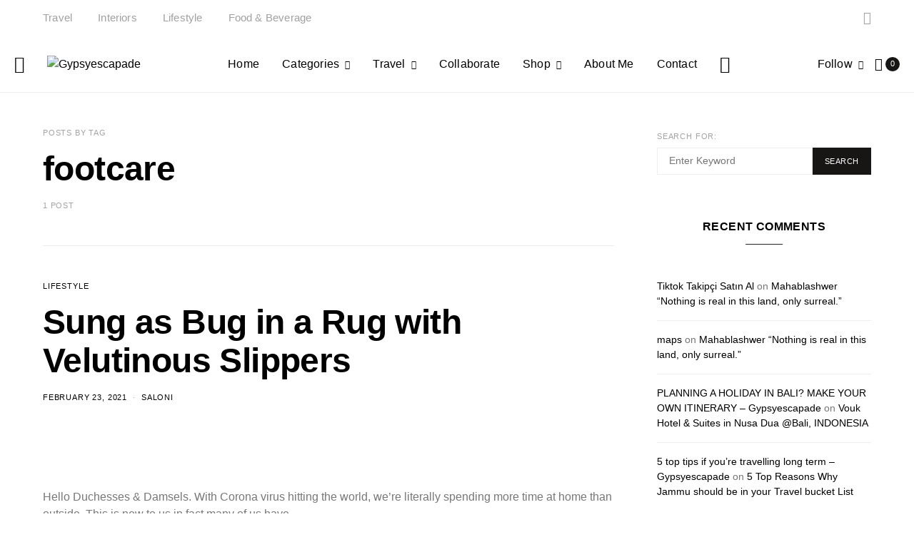

--- FILE ---
content_type: text/html; charset=UTF-8
request_url: https://gypsyescapade.com/tag/footcare/
body_size: 38593
content:
<!DOCTYPE html>
<html lang="en-US">
<head>
	<meta charset="UTF-8">
	<meta name="viewport" content="width=device-width, initial-scale=1">
	<link rel="profile" href="http://gmpg.org/xfn/11">
		<title>footcare &#8211; Gypsyescapade</title>
<meta name='robots' content='max-image-preview:large' />
<link rel='dns-prefetch' href='//pagead2.googlesyndication.com' />
<link rel="alternate" type="application/rss+xml" title="Gypsyescapade &raquo; Feed" href="https://gypsyescapade.com/feed/" />
<link rel="alternate" type="application/rss+xml" title="Gypsyescapade &raquo; Comments Feed" href="https://gypsyescapade.com/comments/feed/" />
<link rel="alternate" type="application/rss+xml" title="Gypsyescapade &raquo; footcare Tag Feed" href="https://gypsyescapade.com/tag/footcare/feed/" />
			<link rel="preload" href="https://gypsyescapade.com/wp-content/plugins/canvas/assets/fonts/canvas-icons.woff" as="font" type="font/woff" crossorigin>
						<link rel="preload" href="https://gypsyescapade.com/wp-content/plugins/powerkit/assets/fonts/powerkit-icons.woff" as="font" type="font/woff" crossorigin>
			<script>
window._wpemojiSettings = {"baseUrl":"https:\/\/s.w.org\/images\/core\/emoji\/15.0.3\/72x72\/","ext":".png","svgUrl":"https:\/\/s.w.org\/images\/core\/emoji\/15.0.3\/svg\/","svgExt":".svg","source":{"concatemoji":"https:\/\/gypsyescapade.com\/wp-includes\/js\/wp-emoji-release.min.js?ver=6.6.2"}};
/*! This file is auto-generated */
!function(i,n){var o,s,e;function c(e){try{var t={supportTests:e,timestamp:(new Date).valueOf()};sessionStorage.setItem(o,JSON.stringify(t))}catch(e){}}function p(e,t,n){e.clearRect(0,0,e.canvas.width,e.canvas.height),e.fillText(t,0,0);var t=new Uint32Array(e.getImageData(0,0,e.canvas.width,e.canvas.height).data),r=(e.clearRect(0,0,e.canvas.width,e.canvas.height),e.fillText(n,0,0),new Uint32Array(e.getImageData(0,0,e.canvas.width,e.canvas.height).data));return t.every(function(e,t){return e===r[t]})}function u(e,t,n){switch(t){case"flag":return n(e,"\ud83c\udff3\ufe0f\u200d\u26a7\ufe0f","\ud83c\udff3\ufe0f\u200b\u26a7\ufe0f")?!1:!n(e,"\ud83c\uddfa\ud83c\uddf3","\ud83c\uddfa\u200b\ud83c\uddf3")&&!n(e,"\ud83c\udff4\udb40\udc67\udb40\udc62\udb40\udc65\udb40\udc6e\udb40\udc67\udb40\udc7f","\ud83c\udff4\u200b\udb40\udc67\u200b\udb40\udc62\u200b\udb40\udc65\u200b\udb40\udc6e\u200b\udb40\udc67\u200b\udb40\udc7f");case"emoji":return!n(e,"\ud83d\udc26\u200d\u2b1b","\ud83d\udc26\u200b\u2b1b")}return!1}function f(e,t,n){var r="undefined"!=typeof WorkerGlobalScope&&self instanceof WorkerGlobalScope?new OffscreenCanvas(300,150):i.createElement("canvas"),a=r.getContext("2d",{willReadFrequently:!0}),o=(a.textBaseline="top",a.font="600 32px Arial",{});return e.forEach(function(e){o[e]=t(a,e,n)}),o}function t(e){var t=i.createElement("script");t.src=e,t.defer=!0,i.head.appendChild(t)}"undefined"!=typeof Promise&&(o="wpEmojiSettingsSupports",s=["flag","emoji"],n.supports={everything:!0,everythingExceptFlag:!0},e=new Promise(function(e){i.addEventListener("DOMContentLoaded",e,{once:!0})}),new Promise(function(t){var n=function(){try{var e=JSON.parse(sessionStorage.getItem(o));if("object"==typeof e&&"number"==typeof e.timestamp&&(new Date).valueOf()<e.timestamp+604800&&"object"==typeof e.supportTests)return e.supportTests}catch(e){}return null}();if(!n){if("undefined"!=typeof Worker&&"undefined"!=typeof OffscreenCanvas&&"undefined"!=typeof URL&&URL.createObjectURL&&"undefined"!=typeof Blob)try{var e="postMessage("+f.toString()+"("+[JSON.stringify(s),u.toString(),p.toString()].join(",")+"));",r=new Blob([e],{type:"text/javascript"}),a=new Worker(URL.createObjectURL(r),{name:"wpTestEmojiSupports"});return void(a.onmessage=function(e){c(n=e.data),a.terminate(),t(n)})}catch(e){}c(n=f(s,u,p))}t(n)}).then(function(e){for(var t in e)n.supports[t]=e[t],n.supports.everything=n.supports.everything&&n.supports[t],"flag"!==t&&(n.supports.everythingExceptFlag=n.supports.everythingExceptFlag&&n.supports[t]);n.supports.everythingExceptFlag=n.supports.everythingExceptFlag&&!n.supports.flag,n.DOMReady=!1,n.readyCallback=function(){n.DOMReady=!0}}).then(function(){return e}).then(function(){var e;n.supports.everything||(n.readyCallback(),(e=n.source||{}).concatemoji?t(e.concatemoji):e.wpemoji&&e.twemoji&&(t(e.twemoji),t(e.wpemoji)))}))}((window,document),window._wpemojiSettings);
</script>

<link rel='stylesheet' id='canvas-css' href='https://gypsyescapade.com/wp-content/plugins/canvas/assets/css/canvas.css?ver=2.1.8' media='all' />
<link rel='stylesheet' id='powerkit-css' href='https://gypsyescapade.com/wp-content/plugins/powerkit/assets/css/powerkit.css?ver=2.4.8' media='all' />
<style id='wp-emoji-styles-inline-css'>

	img.wp-smiley, img.emoji {
		display: inline !important;
		border: none !important;
		box-shadow: none !important;
		height: 1em !important;
		width: 1em !important;
		margin: 0 0.07em !important;
		vertical-align: -0.1em !important;
		background: none !important;
		padding: 0 !important;
	}
</style>
<link rel='stylesheet' id='wp-block-library-css' href='https://gypsyescapade.com/wp-includes/css/dist/block-library/style.min.css?ver=6.6.2' media='all' />
<link rel='stylesheet' id='wc-block-vendors-style-css' href='https://gypsyescapade.com/wp-content/plugins/woocommerce/packages/woocommerce-blocks/build/vendors-style.css?ver=4.4.3' media='all' />
<link rel='stylesheet' id='wc-block-style-css' href='https://gypsyescapade.com/wp-content/plugins/woocommerce/packages/woocommerce-blocks/build/style.css?ver=4.4.3' media='all' />
<link rel='stylesheet' id='canvas-block-alert-style-css' href='https://gypsyescapade.com/wp-content/plugins/canvas/components/basic-elements/block-alert/block.css?ver=1616779010' media='all' />
<link rel='stylesheet' id='canvas-block-progress-style-css' href='https://gypsyescapade.com/wp-content/plugins/canvas/components/basic-elements/block-progress/block.css?ver=1616779010' media='all' />
<link rel='stylesheet' id='canvas-block-collapsibles-style-css' href='https://gypsyescapade.com/wp-content/plugins/canvas/components/basic-elements/block-collapsibles/block.css?ver=1616779010' media='all' />
<link rel='stylesheet' id='canvas-block-tabs-style-css' href='https://gypsyescapade.com/wp-content/plugins/canvas/components/basic-elements/block-tabs/block.css?ver=1616779010' media='all' />
<link rel='stylesheet' id='canvas-block-section-heading-style-css' href='https://gypsyescapade.com/wp-content/plugins/canvas/components/basic-elements/block-section-heading/block.css?ver=1616779010' media='all' />
<link rel='stylesheet' id='canvas-block-row-style-css' href='https://gypsyescapade.com/wp-content/plugins/canvas/components/layout-blocks/block-row/block-row.css?ver=1616779010' media='all' />
<link rel='stylesheet' id='canvas-block-posts-style-css' href='https://gypsyescapade.com/wp-content/plugins/canvas/components/posts/block-posts/block-posts.css?ver=1616779010' media='all' />
<link rel='stylesheet' id='canvas-justified-gallery-block-style-css' href='https://gypsyescapade.com/wp-content/plugins/canvas/components/justified-gallery/block/block-justified-gallery.css?ver=1616779010' media='all' />
<link rel='stylesheet' id='canvas-slider-gallery-block-style-css' href='https://gypsyescapade.com/wp-content/plugins/canvas/components/slider-gallery/block/block-slider-gallery.css?ver=1616779010' media='all' />
<link rel='stylesheet' id='canvas-block-posts-sidebar-css' href='https://gypsyescapade.com/wp-content/plugins/canvas/components/posts/block-posts-sidebar/block-posts-sidebar.css?ver=1616779010' media='all' />
<link rel='stylesheet' id='csco-block-posts-sidebar-style-css' href='https://gypsyescapade.com/wp-content/themes/authentic/css/blocks/posts-sidebar.css?ver=1611193632' media='all' />
<link rel='stylesheet' id='csco-block-twitter-slider-style-css' href='https://gypsyescapade.com/wp-content/themes/authentic/css/blocks/twitter-slider.css?ver=1611193632' media='all' />
<link rel='stylesheet' id='csco-block-tiles-style-css' href='https://gypsyescapade.com/wp-content/themes/authentic/css/blocks/tiles.css?ver=1611193632' media='all' />
<link rel='stylesheet' id='csco-block-horizontal-tiles-style-css' href='https://gypsyescapade.com/wp-content/themes/authentic/css/blocks/horizontal-tiles.css?ver=1611193630' media='all' />
<link rel='stylesheet' id='csco-block-full-style-css' href='https://gypsyescapade.com/wp-content/themes/authentic/css/blocks/full.css?ver=1611193630' media='all' />
<link rel='stylesheet' id='csco-block-slider-style-css' href='https://gypsyescapade.com/wp-content/themes/authentic/css/blocks/slider.css?ver=1611193632' media='all' />
<link rel='stylesheet' id='csco-block-carousel-style-css' href='https://gypsyescapade.com/wp-content/themes/authentic/css/blocks/carousel.css?ver=1611193630' media='all' />
<link rel='stylesheet' id='csco-block-wide-style-css' href='https://gypsyescapade.com/wp-content/themes/authentic/css/blocks/wide.css?ver=1611193632' media='all' />
<link rel='stylesheet' id='csco-block-narrow-style-css' href='https://gypsyescapade.com/wp-content/themes/authentic/css/blocks/narrow.css?ver=1611193630' media='all' />
<style id='classic-theme-styles-inline-css'>
/*! This file is auto-generated */
.wp-block-button__link{color:#fff;background-color:#32373c;border-radius:9999px;box-shadow:none;text-decoration:none;padding:calc(.667em + 2px) calc(1.333em + 2px);font-size:1.125em}.wp-block-file__button{background:#32373c;color:#fff;text-decoration:none}
</style>
<style id='global-styles-inline-css'>
:root{--wp--preset--aspect-ratio--square: 1;--wp--preset--aspect-ratio--4-3: 4/3;--wp--preset--aspect-ratio--3-4: 3/4;--wp--preset--aspect-ratio--3-2: 3/2;--wp--preset--aspect-ratio--2-3: 2/3;--wp--preset--aspect-ratio--16-9: 16/9;--wp--preset--aspect-ratio--9-16: 9/16;--wp--preset--color--black: #000000;--wp--preset--color--cyan-bluish-gray: #abb8c3;--wp--preset--color--white: #ffffff;--wp--preset--color--pale-pink: #f78da7;--wp--preset--color--vivid-red: #cf2e2e;--wp--preset--color--luminous-vivid-orange: #ff6900;--wp--preset--color--luminous-vivid-amber: #fcb900;--wp--preset--color--light-green-cyan: #7bdcb5;--wp--preset--color--vivid-green-cyan: #00d084;--wp--preset--color--pale-cyan-blue: #8ed1fc;--wp--preset--color--vivid-cyan-blue: #0693e3;--wp--preset--color--vivid-purple: #9b51e0;--wp--preset--gradient--vivid-cyan-blue-to-vivid-purple: linear-gradient(135deg,rgba(6,147,227,1) 0%,rgb(155,81,224) 100%);--wp--preset--gradient--light-green-cyan-to-vivid-green-cyan: linear-gradient(135deg,rgb(122,220,180) 0%,rgb(0,208,130) 100%);--wp--preset--gradient--luminous-vivid-amber-to-luminous-vivid-orange: linear-gradient(135deg,rgba(252,185,0,1) 0%,rgba(255,105,0,1) 100%);--wp--preset--gradient--luminous-vivid-orange-to-vivid-red: linear-gradient(135deg,rgba(255,105,0,1) 0%,rgb(207,46,46) 100%);--wp--preset--gradient--very-light-gray-to-cyan-bluish-gray: linear-gradient(135deg,rgb(238,238,238) 0%,rgb(169,184,195) 100%);--wp--preset--gradient--cool-to-warm-spectrum: linear-gradient(135deg,rgb(74,234,220) 0%,rgb(151,120,209) 20%,rgb(207,42,186) 40%,rgb(238,44,130) 60%,rgb(251,105,98) 80%,rgb(254,248,76) 100%);--wp--preset--gradient--blush-light-purple: linear-gradient(135deg,rgb(255,206,236) 0%,rgb(152,150,240) 100%);--wp--preset--gradient--blush-bordeaux: linear-gradient(135deg,rgb(254,205,165) 0%,rgb(254,45,45) 50%,rgb(107,0,62) 100%);--wp--preset--gradient--luminous-dusk: linear-gradient(135deg,rgb(255,203,112) 0%,rgb(199,81,192) 50%,rgb(65,88,208) 100%);--wp--preset--gradient--pale-ocean: linear-gradient(135deg,rgb(255,245,203) 0%,rgb(182,227,212) 50%,rgb(51,167,181) 100%);--wp--preset--gradient--electric-grass: linear-gradient(135deg,rgb(202,248,128) 0%,rgb(113,206,126) 100%);--wp--preset--gradient--midnight: linear-gradient(135deg,rgb(2,3,129) 0%,rgb(40,116,252) 100%);--wp--preset--font-size--small: 13px;--wp--preset--font-size--medium: 20px;--wp--preset--font-size--large: 36px;--wp--preset--font-size--x-large: 42px;--wp--preset--spacing--20: 0.44rem;--wp--preset--spacing--30: 0.67rem;--wp--preset--spacing--40: 1rem;--wp--preset--spacing--50: 1.5rem;--wp--preset--spacing--60: 2.25rem;--wp--preset--spacing--70: 3.38rem;--wp--preset--spacing--80: 5.06rem;--wp--preset--shadow--natural: 6px 6px 9px rgba(0, 0, 0, 0.2);--wp--preset--shadow--deep: 12px 12px 50px rgba(0, 0, 0, 0.4);--wp--preset--shadow--sharp: 6px 6px 0px rgba(0, 0, 0, 0.2);--wp--preset--shadow--outlined: 6px 6px 0px -3px rgba(255, 255, 255, 1), 6px 6px rgba(0, 0, 0, 1);--wp--preset--shadow--crisp: 6px 6px 0px rgba(0, 0, 0, 1);}:where(.is-layout-flex){gap: 0.5em;}:where(.is-layout-grid){gap: 0.5em;}body .is-layout-flex{display: flex;}.is-layout-flex{flex-wrap: wrap;align-items: center;}.is-layout-flex > :is(*, div){margin: 0;}body .is-layout-grid{display: grid;}.is-layout-grid > :is(*, div){margin: 0;}:where(.wp-block-columns.is-layout-flex){gap: 2em;}:where(.wp-block-columns.is-layout-grid){gap: 2em;}:where(.wp-block-post-template.is-layout-flex){gap: 1.25em;}:where(.wp-block-post-template.is-layout-grid){gap: 1.25em;}.has-black-color{color: var(--wp--preset--color--black) !important;}.has-cyan-bluish-gray-color{color: var(--wp--preset--color--cyan-bluish-gray) !important;}.has-white-color{color: var(--wp--preset--color--white) !important;}.has-pale-pink-color{color: var(--wp--preset--color--pale-pink) !important;}.has-vivid-red-color{color: var(--wp--preset--color--vivid-red) !important;}.has-luminous-vivid-orange-color{color: var(--wp--preset--color--luminous-vivid-orange) !important;}.has-luminous-vivid-amber-color{color: var(--wp--preset--color--luminous-vivid-amber) !important;}.has-light-green-cyan-color{color: var(--wp--preset--color--light-green-cyan) !important;}.has-vivid-green-cyan-color{color: var(--wp--preset--color--vivid-green-cyan) !important;}.has-pale-cyan-blue-color{color: var(--wp--preset--color--pale-cyan-blue) !important;}.has-vivid-cyan-blue-color{color: var(--wp--preset--color--vivid-cyan-blue) !important;}.has-vivid-purple-color{color: var(--wp--preset--color--vivid-purple) !important;}.has-black-background-color{background-color: var(--wp--preset--color--black) !important;}.has-cyan-bluish-gray-background-color{background-color: var(--wp--preset--color--cyan-bluish-gray) !important;}.has-white-background-color{background-color: var(--wp--preset--color--white) !important;}.has-pale-pink-background-color{background-color: var(--wp--preset--color--pale-pink) !important;}.has-vivid-red-background-color{background-color: var(--wp--preset--color--vivid-red) !important;}.has-luminous-vivid-orange-background-color{background-color: var(--wp--preset--color--luminous-vivid-orange) !important;}.has-luminous-vivid-amber-background-color{background-color: var(--wp--preset--color--luminous-vivid-amber) !important;}.has-light-green-cyan-background-color{background-color: var(--wp--preset--color--light-green-cyan) !important;}.has-vivid-green-cyan-background-color{background-color: var(--wp--preset--color--vivid-green-cyan) !important;}.has-pale-cyan-blue-background-color{background-color: var(--wp--preset--color--pale-cyan-blue) !important;}.has-vivid-cyan-blue-background-color{background-color: var(--wp--preset--color--vivid-cyan-blue) !important;}.has-vivid-purple-background-color{background-color: var(--wp--preset--color--vivid-purple) !important;}.has-black-border-color{border-color: var(--wp--preset--color--black) !important;}.has-cyan-bluish-gray-border-color{border-color: var(--wp--preset--color--cyan-bluish-gray) !important;}.has-white-border-color{border-color: var(--wp--preset--color--white) !important;}.has-pale-pink-border-color{border-color: var(--wp--preset--color--pale-pink) !important;}.has-vivid-red-border-color{border-color: var(--wp--preset--color--vivid-red) !important;}.has-luminous-vivid-orange-border-color{border-color: var(--wp--preset--color--luminous-vivid-orange) !important;}.has-luminous-vivid-amber-border-color{border-color: var(--wp--preset--color--luminous-vivid-amber) !important;}.has-light-green-cyan-border-color{border-color: var(--wp--preset--color--light-green-cyan) !important;}.has-vivid-green-cyan-border-color{border-color: var(--wp--preset--color--vivid-green-cyan) !important;}.has-pale-cyan-blue-border-color{border-color: var(--wp--preset--color--pale-cyan-blue) !important;}.has-vivid-cyan-blue-border-color{border-color: var(--wp--preset--color--vivid-cyan-blue) !important;}.has-vivid-purple-border-color{border-color: var(--wp--preset--color--vivid-purple) !important;}.has-vivid-cyan-blue-to-vivid-purple-gradient-background{background: var(--wp--preset--gradient--vivid-cyan-blue-to-vivid-purple) !important;}.has-light-green-cyan-to-vivid-green-cyan-gradient-background{background: var(--wp--preset--gradient--light-green-cyan-to-vivid-green-cyan) !important;}.has-luminous-vivid-amber-to-luminous-vivid-orange-gradient-background{background: var(--wp--preset--gradient--luminous-vivid-amber-to-luminous-vivid-orange) !important;}.has-luminous-vivid-orange-to-vivid-red-gradient-background{background: var(--wp--preset--gradient--luminous-vivid-orange-to-vivid-red) !important;}.has-very-light-gray-to-cyan-bluish-gray-gradient-background{background: var(--wp--preset--gradient--very-light-gray-to-cyan-bluish-gray) !important;}.has-cool-to-warm-spectrum-gradient-background{background: var(--wp--preset--gradient--cool-to-warm-spectrum) !important;}.has-blush-light-purple-gradient-background{background: var(--wp--preset--gradient--blush-light-purple) !important;}.has-blush-bordeaux-gradient-background{background: var(--wp--preset--gradient--blush-bordeaux) !important;}.has-luminous-dusk-gradient-background{background: var(--wp--preset--gradient--luminous-dusk) !important;}.has-pale-ocean-gradient-background{background: var(--wp--preset--gradient--pale-ocean) !important;}.has-electric-grass-gradient-background{background: var(--wp--preset--gradient--electric-grass) !important;}.has-midnight-gradient-background{background: var(--wp--preset--gradient--midnight) !important;}.has-small-font-size{font-size: var(--wp--preset--font-size--small) !important;}.has-medium-font-size{font-size: var(--wp--preset--font-size--medium) !important;}.has-large-font-size{font-size: var(--wp--preset--font-size--large) !important;}.has-x-large-font-size{font-size: var(--wp--preset--font-size--x-large) !important;}
:where(.wp-block-post-template.is-layout-flex){gap: 1.25em;}:where(.wp-block-post-template.is-layout-grid){gap: 1.25em;}
:where(.wp-block-columns.is-layout-flex){gap: 2em;}:where(.wp-block-columns.is-layout-grid){gap: 2em;}
:root :where(.wp-block-pullquote){font-size: 1.5em;line-height: 1.6;}
</style>
<link rel='stylesheet' id='absolute-reviews-css' href='https://gypsyescapade.com/wp-content/plugins/absolute-reviews/public/css/absolute-reviews-public.css?ver=1.0.8' media='all' />
<link rel='stylesheet' id='advanced-popups-css' href='https://gypsyescapade.com/wp-content/plugins/advanced-popups/public/css/advanced-popups-public.css?ver=1.1.0' media='all' />
<link rel='stylesheet' id='canvas-block-heading-style-css' href='https://gypsyescapade.com/wp-content/plugins/canvas/components/content-formatting/block-heading/block.css?ver=1616779010' media='all' />
<link rel='stylesheet' id='canvas-block-list-style-css' href='https://gypsyescapade.com/wp-content/plugins/canvas/components/content-formatting/block-list/block.css?ver=1616779010' media='all' />
<link rel='stylesheet' id='canvas-block-paragraph-style-css' href='https://gypsyescapade.com/wp-content/plugins/canvas/components/content-formatting/block-paragraph/block.css?ver=1616779010' media='all' />
<link rel='stylesheet' id='canvas-block-separator-style-css' href='https://gypsyescapade.com/wp-content/plugins/canvas/components/content-formatting/block-separator/block.css?ver=1616779010' media='all' />
<link rel='stylesheet' id='canvas-block-group-style-css' href='https://gypsyescapade.com/wp-content/plugins/canvas/components/basic-elements/block-group/block.css?ver=1616779010' media='all' />
<link rel='stylesheet' id='canvas-block-cover-style-css' href='https://gypsyescapade.com/wp-content/plugins/canvas/components/basic-elements/block-cover/block.css?ver=1616779010' media='all' />
<link rel='stylesheet' id='contact-form-7-css' href='https://gypsyescapade.com/wp-content/plugins/contact-form-7/includes/css/styles.css?ver=5.4' media='all' />
<link rel='stylesheet' id='powerkit-author-box-css' href='https://gypsyescapade.com/wp-content/plugins/powerkit/modules/author-box/public/css/public-powerkit-author-box.css?ver=2.4.8' media='all' />
<link rel='stylesheet' id='powerkit-basic-elements-css' href='https://gypsyescapade.com/wp-content/plugins/powerkit/modules/basic-elements/public/css/public-powerkit-basic-elements.css?ver=2.4.8' media='screen' />
<link rel='stylesheet' id='powerkit-coming-soon-css' href='https://gypsyescapade.com/wp-content/plugins/powerkit/modules/coming-soon/public/css/public-powerkit-coming-soon.css?ver=2.4.8' media='all' />
<link rel='stylesheet' id='powerkit-content-formatting-css' href='https://gypsyescapade.com/wp-content/plugins/powerkit/modules/content-formatting/public/css/public-powerkit-content-formatting.css?ver=2.4.8' media='all' />
<link rel='stylesheet' id='powerkit-сontributors-css' href='https://gypsyescapade.com/wp-content/plugins/powerkit/modules/contributors/public/css/public-powerkit-contributors.css?ver=2.4.8' media='all' />
<link rel='stylesheet' id='powerkit-facebook-css' href='https://gypsyescapade.com/wp-content/plugins/powerkit/modules/facebook/public/css/public-powerkit-facebook.css?ver=2.4.8' media='all' />
<link rel='stylesheet' id='powerkit-featured-categories-css' href='https://gypsyescapade.com/wp-content/plugins/powerkit/modules/featured-categories/public/css/public-powerkit-featured-categories.css?ver=2.4.8' media='all' />
<link rel='stylesheet' id='powerkit-inline-posts-css' href='https://gypsyescapade.com/wp-content/plugins/powerkit/modules/inline-posts/public/css/public-powerkit-inline-posts.css?ver=2.4.8' media='all' />
<link rel='stylesheet' id='powerkit-instagram-css' href='https://gypsyescapade.com/wp-content/plugins/powerkit/modules/instagram/public/css/public-powerkit-instagram.css?ver=2.4.8' media='all' />
<link rel='stylesheet' id='powerkit-justified-gallery-css' href='https://gypsyescapade.com/wp-content/plugins/powerkit/modules/justified-gallery/public/css/public-powerkit-justified-gallery.css?ver=2.4.8' media='all' />
<link rel='stylesheet' id='magnific-popup-css' href='https://gypsyescapade.com/wp-content/plugins/powerkit/modules/lightbox/public/css/public-magnific-popup.css?ver=2.4.8' media='all' />
<link rel='stylesheet' id='powerkit-lightbox-css' href='https://gypsyescapade.com/wp-content/plugins/powerkit/modules/lightbox/public/css/public-powerkit-lightbox.css?ver=2.4.8' media='all' />
<link rel='stylesheet' id='powerkit-opt-in-forms-css' href='https://gypsyescapade.com/wp-content/plugins/powerkit/modules/opt-in-forms/public/css/public-powerkit-opt-in-forms.css?ver=2.4.8' media='all' />
<link rel='stylesheet' id='powerkit-pinterest-css' href='https://gypsyescapade.com/wp-content/plugins/powerkit/modules/pinterest/public/css/public-powerkit-pinterest.css?ver=2.4.8' media='all' />
<link rel='stylesheet' id='powerkit-scroll-to-top-css' href='https://gypsyescapade.com/wp-content/plugins/powerkit/modules/scroll-to-top/public/css/public-powerkit-scroll-to-top.css?ver=2.4.8' media='all' />
<link rel='stylesheet' id='powerkit-share-buttons-css' href='https://gypsyescapade.com/wp-content/plugins/powerkit/modules/share-buttons/public/css/public-powerkit-share-buttons.css?ver=2.4.8' media='all' />
<link rel='stylesheet' id='powerkit-social-links-css' href='https://gypsyescapade.com/wp-content/plugins/powerkit/modules/social-links/public/css/public-powerkit-social-links.css?ver=2.4.8' media='all' />
<link rel='stylesheet' id='powerkit-twitter-css' href='https://gypsyescapade.com/wp-content/plugins/powerkit/modules/twitter/public/css/public-powerkit-twitter.css?ver=2.4.8' media='all' />
<link rel='stylesheet' id='powerkit-widget-about-css' href='https://gypsyescapade.com/wp-content/plugins/powerkit/modules/widget-about/public/css/public-powerkit-widget-about.css?ver=2.4.8' media='all' />
<link rel='stylesheet' id='woocommerce-layout-css' href='https://gypsyescapade.com/wp-content/plugins/woocommerce/assets/css/woocommerce-layout.css?ver=5.1.0' media='all' />
<link rel='stylesheet' id='woocommerce-smallscreen-css' href='https://gypsyescapade.com/wp-content/plugins/woocommerce/assets/css/woocommerce-smallscreen.css?ver=5.1.0' media='only screen and (max-width: 768px)' />
<link rel='stylesheet' id='woocommerce-general-css' href='https://gypsyescapade.com/wp-content/plugins/woocommerce/assets/css/woocommerce.css?ver=5.1.0' media='all' />
<style id='woocommerce-inline-inline-css'>
.woocommerce form .form-row .required { visibility: visible; }
</style>
<link rel='stylesheet' id='csco_css_wc-css' href='https://gypsyescapade.com/wp-content/themes/authentic/css/woocommerce.css?ver=6.2.5' media='all' />
<link rel='stylesheet' id='csco-styles-css' href='https://gypsyescapade.com/wp-content/themes/authentic/style.css?ver=6.2.5' media='all' />
<link rel='stylesheet' id='searchwp-live-search-css' href='https://gypsyescapade.com/wp-content/plugins/searchwp-live-ajax-search/assets/styles/style.css?ver=1.6.1' media='all' />
<script src="https://gypsyescapade.com/wp-includes/js/jquery/jquery.min.js?ver=3.7.1" id="jquery-core-js"></script>
<script src="https://gypsyescapade.com/wp-includes/js/jquery/jquery-migrate.min.js?ver=3.4.1" id="jquery-migrate-js"></script>
<script src="https://gypsyescapade.com/wp-content/plugins/advanced-popups/public/js/advanced-popups-public.js?ver=1.1.0" id="advanced-popups-js"></script>
<script src="//pagead2.googlesyndication.com/pagead/js/adsbygoogle.js?ver=6.6.2" id="csco_adsense-js"></script>
<link rel="https://api.w.org/" href="https://gypsyescapade.com/wp-json/" /><link rel="alternate" title="JSON" type="application/json" href="https://gypsyescapade.com/wp-json/wp/v2/tags/1145" /><link rel="EditURI" type="application/rsd+xml" title="RSD" href="https://gypsyescapade.com/xmlrpc.php?rsd" />
<meta name="generator" content="WordPress 6.6.2" />
<meta name="generator" content="WooCommerce 5.1.0" />
		<link rel="preload" href="https://gypsyescapade.com/wp-content/plugins/absolute-reviews/fonts/absolute-reviews-icons.woff" as="font" type="font/woff" crossorigin>
				<link rel="preload" href="https://gypsyescapade.com/wp-content/plugins/advanced-popups/fonts/advanced-popups-icons.woff" as="font" type="font/woff" crossorigin>
		
<style type="text/css" media="all" id="canvas-blocks-dynamic-styles">

</style>
<meta name="generator" content="Site Kit by Google 1.28.0" />
<script type="text/javascript">
	var _swaMa=["1133219518"];"undefined"==typeof sw&&!function(e,s,a){function t(){for(;o[0]&&"loaded"==o[0][d];)i=o.shift(),i[w]=!c.parentNode.insertBefore(i,c)}for(var r,n,i,o=[],c=e.scripts[0],w="onreadystatechange",d="readyState";r=a.shift();)n=e.createElement(s),"async"in c?(n.async=!1,e.head.appendChild(n)):c[d]?(o.push(n),n[w]=t):e.write("<"+s+' src="'+r+'" defer></'+s+">"),n.src=r}(document,"script",["//analytics.sitewit.com/v3/"+_swaMa[0]+"/sw.js"]);
</script>
	<noscript><style>.woocommerce-product-gallery{ opacity: 1 !important; }</style></noscript>
	<style>.recentcomments a{display:inline !important;padding:0 !important;margin:0 !important;}</style>		<style id="wp-custom-css">
			@media (min-width: 760px) {
	.main-content .entry-content > *,
	.main-content .entry-content .wp-block-column > *,
	.main-content .entry-content .wp-block-group__inner-container > *,
	.main-content .entry-content .wp-block-cover__inner-container > *,
	.main-content .entry-content .wp-block-media-text__content > *,
	.main-content .entry-content .cnvs-block-column-inner > div > *,
	.main-content .entry-content .cnvs-block-section-content-inner > *,
	.main-content .entry-content .cnvs-block-section-sidebar-inner > *,
	.main-content .entry-summary > *,
	.main-content .entry-summary .wp-block-column > *,
	.main-content .entry-summary .wp-block-group__inner-container > *,
	.main-content .entry-summary .wp-block-cover__inner-container > *,
	.main-content .entry-summary .wp-block-media-text__content > *,
	.main-content .entry-summary .cnvs-block-column-inner > div > *,
	.main-content .entry-summary .cnvs-block-section-content-inner > *,
	.main-content .entry-summary .cnvs-block-section-sidebar-inner > * {
		text-align: justify;
		margin-top: 25px;
    margin-bottom: 25px;
	}
}		</style>
		<style id="kirki-inline-styles">body, .offcanvas, #search, input[type=search], input[type=text], input[type=number], input[type=email], input[type=tel], input[type=password], textarea, .form-control, .pk-card, .pagination-content, .adp-popup-type-content .adp-popup-container{background-color:#ffffff;}.entry-content .pk-block-bg-inverse, .pk-dropcap-bg-inverse:first-letter, .entry-content .has-drop-cap.is-cnvs-dropcap-bg-dark:first-letter{color:#ffffff!important;}.woocommerce.widget_product_search input[type="search"].search-field{background-color:#ffffff;color:#777777;font-family:-apple-system, BlinkMacSystemFont, "Segoe UI", Roboto, Oxygen-Sans, Ubuntu, Cantarell, "Helvetica Neue", sans-serif;font-size:1rem;font-weight:400;letter-spacing:0px;}.woocommerce div.product .woocommerce-tabs ul.tabs li.active a{border-bottom-color:#ffffff;border-left-color:#EEEEEE;border-right-color:#EEEEEE;}body, input[type=search], input[type=text], input[type=number], input[type=email], input[type=tel], input[type=password], textarea, .abr-reviews-posts .abr-review-meta{color:#777777;}blockquote cite, figcaption, .wp-caption-text, .wp-block-gallery .blocks-gallery-item figcaption, .wp-block-image figcaption, .wp-block-audio figcaption, .wp-block-embed figcaption, .wp-block-pullquote cite, .wp-block-pullquote footer, .wp-block-pullquote .wp-block-pullquote__citation, .wp-block-quote cite, label, .text-small, .comment-metadata, .logged-in-as, .post-categories, .post-count, .product-count, .post-meta, .entry-content figcaption, .post-media figcaption, .post-tags, .sub-title, .tagcloud, .timestamp, #wp-calendar caption, .comment-metadata a, .comment-metadata, .widget_rss ul li cite, .widget_rss ul li .rss-date, .pk-widget-about .pk-about-small, .pk-share-buttons-total .pk-share-buttons-count, .pk-share-buttons-post-loop .pk-share-buttons-count, .pk-share-buttons-block-posts .pk-share-buttons-count, .pk-share-buttons-post-sidebar .pk-share-buttons-count, .pk-share-buttons-post-loop .pk-share-buttons-link:hover .pk-share-buttons-count, .pk-share-buttons-block-posts .pk-share-buttons-link:hover .pk-share-buttons-count, .pk-share-buttons-post-sidebar .pk-share-buttons-link:hover .pk-share-buttons-count, .title-share, .pk-social-links-template-default .pk-social-links-label, .pk-social-links-wrap .pk-social-links-label, .pk-color-secondary, .pk-twitter-default .pk-twitter-tweet:before, .cs-meet-team .pk-social-links-link, .abr-post-review .abr-review-score .abr-review-subtext .abr-data-label{color:#a3a3a3;}.owl-dot span, .abr-post-review .abr-review-score .abr-review-subtext .abr-data-info{background-color:#a3a3a3;}.woocommerce ul.products li.product .price, .woocommerce .widget_price_filter .price_slider_amount, .woocommerce ul.cart_list li .reviewer, .woocommerce ul.product_list_widget li .reviewer, .woocommerce .woocommerce-result-count, .woocommerce .product_meta, .woocommerce div.product p.price del,.woocommerce div.product span.price del, .woocommerce .woocommerce-review-link, .woocommerce-review__published-date, .woocommerce table.shop_table th, .woocommerce table.shop_table_responsive tr td::before, .woocommerce-page table.shop_table_responsive tr td::before{color:#a3a3a3;}.entry-content p > code, a, #search .close, .button-link, .pk-share-buttons-total .pk-share-buttons-label, .pk-share-buttons-total .pk-share-buttons-title, .pk-social-links-wrap .pk-social-links-count, .pk-nav-tabs .pk-nav-link, .pk-nav-tabs .pk-nav-link.pk-active, .pk-tabs .pk-nav-pills .pk-nav-link, .pk-block-social-links .pk-social-links-link, .pk-block-social-links .pk-social-links-title, .pk-social-links-scheme-light .pk-social-links-link, .pk-social-links-scheme-light .pk-social-links-title, .pk-social-links-scheme-bold .pk-social-links-title, .pk-social-links-scheme-bold-rounded .pk-social-links-title, .pk-share-buttons-scheme-default .pk-share-buttons-link, .pk-share-buttons-after-post.pk-share-buttons-scheme-default .pk-share-buttons-link:not(:hover), .pk-share-buttons-before-post.pk-share-buttons-scheme-default .pk-share-buttons-link:not(:hover), .pk-toc ol > li:before, ol.pk-list-styled > li:before, h2.pk-heading-numbered:before, .pk-card-header a, .pk-twitter-info a, .pk-instagram-username a, .pk-social-links-template-default .pk-social-links-link, .pk-widget-contributors .pk-social-links-link, .cs-list-articles > li > a, .pk-block-contributors .author-name a, .edit-post-visual-editor.editor-styles-wrapper .pk-author-posts-single a, .pk-twitter-content a, .pk-block-author .pk-widget-author-container:not(.pk-bg-overlay) .pk-author-title a, .pk-share-buttons-scheme-simple-light .pk-share-buttons-link, .pk-share-buttons-scheme-simple-light .pk-share-buttons-count, .is-style-pk-share-buttons-simple-light .pk-share-buttons-link, .is-style-pk-share-buttons-simple-light .pk-share-buttons-link .pk-share-buttons-count, .is-style-pk-share-buttons-default .pk-share-buttons-link:not(hover), ol.is-style-cnvs-list-styled > li:before, h2.is-style-cnvs-heading-numbered:before, .cnvs-block-collapsible .cnvs-block-collapsible-title h6 a{color:#000000;}.owl-dot.active span{background-color:#000000;}.woocommerce ul.products li.product .price ins, .woocommerce .widget_layered_nav ul li.chosen a:before, .woocommerce div.product p.price, .woocommerce div.product span.price, .woocommerce .quantity-controls input, .woocommerce .woocommerce-review-link:hover, .woocommerce div.product .woocommerce-tabs ul.tabs li a, .woocommerce p.stars a:hover, .woocommerce .order-total .amount{color:#000000;}.woocommerce a.remove{color:#000000!important;}a:hover, .button-link:hover, #search .close:hover, .pk-social-links-scheme-light:not(.pk-social-links-scheme-light-bg) .pk-social-links-link:hover .pk-social-links-title, .is-style-pk-social-links-bold .pk-social-links-link:hover .pk-social-links-title, .pk-social-links-scheme-bold .pk-social-links-link:hover .pk-social-links-title, .is-style-pk-social-links-bold-rounded .pk-social-links-link:hover .pk-social-links-title, .pk-social-links-scheme-bold-rounded .pk-social-links-link:hover .pk-social-links-title, .pk-nav-tabs .pk-nav-link:not(.pk-active):focus, .pk-nav-tabs .pk-nav-link:not(.pk-active):hover, .pk-card-header a:hover, .pk-twitter-info a:hover, .pk-instagram-username a:hover, .pk-widget-contributors .pk-social-links-link:hover, .cs-list-articles > li > a:hover, .pk-block-contributors .author-name a:hover, .edit-post-visual-editor.editor-styles-wrapper .pk-author-posts-single a:hover, .pk-twitter-content a:hover, .pk-block-author .pk-widget-author-container:not(.pk-bg-overlay) .pk-author-title a:hover, .cnvs-block-collapsible .cnvs-block-collapsible-title h6 a:hover{color:#A0A0A0;}.woocommerce .widget_layered_nav ul li.chosen a:hover:before, .woocommerce p.stars a, .woocommerce .woocommerce-MyAccount-navigation-link.is-active a{color:#A0A0A0;}.wp-block-separator{color:#EEEEEE;}hr, .wp-block-separator:not(.is-style-dots), .wp-block-pullquote:not([style*="border-color"]), .entry-content .table-bordered th, .entry-content .table-bordered td, section.widget .widget-wrap, .form-control, input[type=search], input[type=text], input[type=number], input[type=email], input[type=tel], input[type=password], textarea, select, .pk-collapsibles .pk-card, .post-archive .archive-compact .post-masonry, .post-archive .archive-compact .post-grid, .post-archive .archive-compact.archive-masonry section.widget, .post-archive .archive-compact.archive-grid section.widget, .archive-list section.widget .widget-wrap, .archive-standard section.widget .widget-wrap, .sidebar-offcanvas .widget, .pk-nav-tabs .pk-nav-link, .pk-collapsibles .pk-card + .pk-card, .cnvs-block-tabs .cnvs-block-tabs-buttons .cnvs-block-tabs-button a, .cnvs-block-collapsibles .cnvs-block-collapsible, .abr-reviews-posts .abr-post-item{border-color:#EEEEEE;}hr, .entry-content table th, .entry-content table td, .entry-content table tbody + tbody, .header-enabled .navbar-primary:not(.sticky-nav-slide) .navbar, .navigation.comment-navigation, .site-main > article > .post-author, .post-main .post-author, .comment-body + .comment-respond, .comment-list + .comment-respond, .comment-list article, .comment-list .pingback, .comment-list .trackback, .post-standard:not(.post-featured) + .post-standard:not(.post-featured), .archive-first + .archive-list, .single .section-carousel, .widget_nav_menu .menu > .menu-item:not(:first-child), .widget_pages li:not(:first-child) a, .widget_meta li:not(:first-child) a, .widget_categories > ul > li:not(:first-child), .widget_archive > ul > li:not(:first-child), .widget_categories .widget-wrap > ul > li:not(:first-child), .widget_archive .widget-wrap > ul > li:not(:first-child), .widget_recent_comments li:not(:first-child), .widget_recent_entries li:not(:first-child), #wp-calendar tbody td, .navigation.pagination, .navigation.pagination + .post-tags, .fb-comments, .post-tags, .page-header-simple .page-header + .post-archive, .section-grid + .site-content > .cs-container:before, .archive-pagination:not(:empty), .post-list:not(.post-featured) + .post-list:not(.post-featured), .post-list + .post, .post + .post-list, .cs-meet-team .cs-author .cs-author-posts, .pk-widget-contributors .pk-author-item, .pk-toc:not(:first-child), .pk-inline-posts:not(:first-child), .cnvs-block-toc:not(:first-child){border-top-color:#EEEEEE;}.entry-content thead th, .navbar-primary:not(.sticky-nav-slide) .navbar, .sticky-nav-slide, .topbar, .navbar-offcanvas, .navigation.comment-navigation, .widget_rss ul li, .searchwp-live-search-results.searchwp-live-search-results-showing .searchwp-live-search-result:not(:last-child) a, .pk-separator, .pk-toc:not(:last-child), .pk-inline-posts:not(:last-child), .cnvs-block-tabs.cnvs-block-tabs-vertical .cnvs-block-tabs-buttons .cnvs-block-tabs-button-active a, .cnvs-block-toc:not(:last-child){border-bottom-color:#EEEEEE;}.pk-nav-tabs .pk-nav-link:not(.pk-active):focus, .pk-nav-tabs .pk-nav-link:not(.pk-active):hover{background-color:#EEEEEE;}.wp-block-separator.is-style-dots:before{color:#EEEEEE;}.woocommerce.widget_product_search input[type="search"].search-field, .woocommerce .cart-collaterals .cart_totals, .woocommerce form.checkout_coupon, .woocommerce form.login, .woocommerce form.register, .select2-container--default .select2-selection--single, .select2-dropdown, .woocommerce form .form-row.woocommerce-validated .select2-container, .woocommerce form .form-row.woocommerce-validated input.input-text, .woocommerce form .form-row.woocommerce-validated select, .woocommerce table.woocommerce-checkout-review-order-table, #add_payment_method #payment, .woocommerce-cart #payment, .woocommerce-checkout #payment, #add_payment_method table.cart td.actions .coupon .input-text, .woocommerce-cart table.cart td.actions .coupon .input-text, .woocommerce-checkout table.cart td.actions .coupon .input-text, .woocommerce table.woocommerce-table--order-details, .woocommerce .woocommerce-MyAccount-navigation ul{border-color:#EEEEEE;}.woocommerce .widget_shopping_cart .total, .woocommerce.widget_shopping_cart .total, .wc-block-product-categories > ul > li:not(:first-child), .widget_product_categories > ul > li:not(:first-child), .woocommerce .widget_layered_nav > ul > li:not(:first-child), .woocommerce .product_meta, .pk-nav-tabs .pk-nav-link.pk-active, .woocommerce div.product .woocommerce-tabs ul.tabs li.active a, .woocommerce #review_form, .woocommerce table.shop_table td, #add_payment_method .cart-collaterals .cart_totals tr td, #add_payment_method .cart-collaterals .cart_totals tr th, .woocommerce-cart .cart-collaterals .cart_totals tr td, .woocommerce-cart .cart-collaterals .cart_totals tr th, .woocommerce-checkout .cart-collaterals .cart_totals tr td, .woocommerce-checkout .cart-collaterals .cart_totals tr th, .woocommerce table.shop_table tbody th, .woocommerce table.shop_table tfoot td, .woocommerce table.shop_table tfoot th{border-top-color:#EEEEEE;}.woocommerce div.product .woocommerce-tabs ul.tabs{border-bottom-color:#EEEEEE;}.woocommerce .widget_price_filter .price_slider_wrapper .ui-widget-content{background-color:#EEEEEE;}.woocommerce .star-rating:before{color:#EEEEEE;}.entry-content p > code, .site-main .pk-subscribe-form-wrap, .post-comments, .archive-list .pk-subscribe-form-wrap, .archive-full .pk-subscribe-form-wrap, .entry-content .pk-dropcap-bg-inverse:first-letter, .entry-content .pk-dropcap-bg-light:first-letter, .entry-content .pk-block-bg-inverse, .entry-content .pk-block-bg-light, .basic_mailchimp_widget, .pk-twitter-slider, .pk-card-header, .pk-share-buttons-after-post.pk-share-buttons-scheme-default .pk-share-buttons-link, .pk-share-buttons-before-post.pk-share-buttons-scheme-default .pk-share-buttons-link, .pk-toc ol > li:before, ol.pk-list-styled > li:before, .pk-social-links-scheme-light-bg .pk-social-links-link, .is-style-pk-social-links-light-bg .pk-social-links-link, h2.pk-heading-numbered:before, .entry-content .table-bordered th, .entry-content .table-striped tbody tr:nth-of-type(odd), .wp-block-code, .wp-block-verse, .wp-block-preformatted, .is-style-pk-share-buttons-default .pk-share-buttons-link:not(hover), .is-style-pk-share-buttons-bold .pk-share-buttons-link, .cnvs-block-twitter-layout-slider, .entry-content .has-drop-cap:first-letter, ol.is-style-cnvs-list-styled > li:before, h2.is-style-cnvs-heading-numbered:before, .wp-block-group.is-style-cnvs-block-bg-light{background-color:#F8F8F8;}.cnvs-block-collapsible-title{background-color:#F8F8F8;}div.quantity input, .woocommerce-error, .woocommerce-info, .woocommerce-message, .progress, .woocommerce div.product .woocommerce-tabs ul.tabs li:not(.active) a:hover, .woocommerce table.shop_attributes tr:nth-child(even) td, .woocommerce table.shop_attributes tr:nth-child(even) th, .woocommerce .woocommerce-Reviews #comments, .woocommerce #review_form_wrapper, #add_payment_method #payment div.form-row, .woocommerce-cart #payment div.form-row, .woocommerce-checkout #payment div.form-row{background-color:#F8F8F8;}h1, h2, h3, h4, h5, h6, .comment .fn, #search input[type="search"], .entry-content .table-bordered th, .wp-block-table td strong, .abr-post-review .abr-review-name, .abr-post-review .abr-review-text, .abr-reviews-posts .abr-review-number{color:#000000;}#search input[type="search"]:-ms-input-placeholder{color:#000000;}#search input[type="search"]:-moz-placeholder{color:#000000;}#search input[type="search"]::-webkit-input-placeholder{color:#000000;}.woocommerce .widget_shopping_cart .total strong, .woocommerce.widget_shopping_cart .total strong, .woocommerce .widget_shopping_cart .total .amount, .woocommerce.widget_shopping_cart .total .amount, .woocommerce-review__author, .comment-reply-title, #ship-to-different-address > label{color:#000000;}h1 a, h2 a, h3 a, h4 a, h5 a, h6 a, .comment .fn a, .cnvs-block-posts-sidebar:not(.cnvs-block-posts-sidebar-slider) .entry-title a, .pk-widget-posts:not(.pk-widget-posts-template-slider) .entry-title a{color:#000000;}h1 a:hover, h2 a:hover, h3 a:hover, h4 a:hover, h5 a:hover, h6 a:hover, .comment .fn a:hover, .cnvs-block-posts-sidebar:not(.cnvs-block-posts-sidebar-slider) .entry-title a:hover, .pk-widget-posts:not(.pk-widget-posts-template-slider) .entry-title a:hover{color:#A0A0A0;}.wp-block-button .wp-block-button__link:not(.has-background), .button-primary, .overlay-inner a.button-primary, .header-light .button-primary, .wp-block-search .wp-block-search__button, .post-number, .post-pagination .post-more .button, .pk-button-primary, .pk-author-button, .pk-about-button, .pk-instagram-follow, .pk-twitter-follow, .pk-subscribe-submit, .pk-badge-primary, .pk-featured-categories-vertical-list .pk-featured-count, .adp-button-primary{color:#ffffff;}.pk-pin-it{color:#ffffff!important;}.woocommerce #respond input#submit, .woocommerce a.button, .woocommerce button.button, .woocommerce input.button, .woocommerce #respond input#submit.alt, .woocommerce a.button.alt, .woocommerce button.button.alt, .woocommerce input.button.alt, .woocommerce #respond input#submit.alt:hover, .woocommerce a.button.alt:hover, .woocommerce button.button.alt:hover, .woocommerce input.button.alt:hover, .woocommerce span.onsale, .header-cart .cart-quantity, .woocommerce.widget_product_search input[type=submit], .product-thumbnail .added_to_cart, .woocommerce a.remove:hover, .select2-container--default .select2-results__option--highlighted[aria-selected], .woocommerce.widget_product_search button{color:#ffffff;}.wp-block-button .wp-block-button__link:not(.has-background):hover, .button-primary:hover, .button-primary:active, .button-primary:focus, .button-primary:not([disabled]):not(.disabled).active, .button-primary:not([disabled]):not(.disabled):active, .overlay-inner a.button-primary:hover, .overlay-inner a.button-primary:active, .overlay-inner a.button-primary:focus, .overlay-inner a.button-primary:not([disabled]):not(.disabled).active, .overlay-inner a.button-primary:not([disabled]):not(.disabled):active, .header-light .button-primary:hover, .header-light .button-primary:active, .header-light .button-primary:focus, .header-light .button-primary:not([disabled]):not(.disabled).active, .header-light .button-primary:not([disabled]):not(.disabled):active, .wp-block-search .wp-block-search__button:hover, .post-pagination .post-more .button:hover, .pk-button-primary:not(:disabled):not(.disabled):active, .pk-button-primary:focus, .pk-button-primary:hover, .pk-button-primary:focus, .pk-button-primary:active, .pk-author-button:hover, .pk-about-button:hover, .pk-instagram-follow:hover, .pk-twitter-follow:hover, .pk-subscribe-submit:hover, .adp-button-primary:hover, .adp-button-primary:focus{color:#ffffff;}.pk-pin-it:hover{color:#ffffff!important;background-color:#0a0a0a!important;}.woocommerce #respond input#submit:hover, .woocommerce a.button:hover, .woocommerce button.button:hover, .woocommerce input.button:hover, .header-cart:hover .cart-quantity, .post-tags a:focus, .post-tags a:hover, .woocommerce.widget_product_search input[type=submit]:hover, .product-thumbnail .added_to_cart:hover, .woocommerce.widget_product_search button:hover{color:#ffffff;}.wp-block-button .wp-block-button__link:not(.has-background), .button-primary, .overlay-inner a.button-primary, .header-light .button-primary, .wp-block-search .wp-block-search__button, .post-number, .pk-tabs .pk-nav-pills .pk-nav-link.pk-active, .pk-tabs .pk-nav-pills .pk-nav-link.pk-active:focus, .pk-tabs .pk-nav-pills .pk-tabs .pk-nav-pills .pk-nav-link.pk-active:hover, .pk-button-primary, .pk-author-button, .pk-about-button, .pk-instagram-follow, .pk-twitter-follow, .pk-subscribe-submit, .pk-badge-primary, .pk-featured-categories-vertical-list .pk-featured-count, .cnvs-block-tabs.is-style-cnvs-block-tabs-pills .cnvs-block-tabs-buttons .cnvs-block-tabs-button.cnvs-block-tabs-button-active a, .cnvs-block-tabs.is-style-cnvs-block-tabs-pills .cnvs-block-tabs-buttons .cnvs-block-tabs-button.cnvs-block-tabs-button-active a:focus, .cnvs-block-tabs.is-style-cnvs-block-tabs-pills .cnvs-block-tabs-buttons .cnvs-block-tabs-button.cnvs-block-tabs-button-active a:hover, .adp-button-primary{background-color:#181615;}.pk-bg-primary, .pk-pin-it{background-color:#181615!important;}.woocommerce #respond input#submit, .woocommerce a.button, .woocommerce button.button, .woocommerce input.button, .woocommerce span.onsale, .header-cart .cart-quantity, .woocommerce .widget_price_filter .ui-slider .ui-slider-handle, .woocommerce .widget_price_filter .ui-slider .ui-slider-range, .woocommerce.widget_product_search input[type=submit], .product-thumbnail .added_to_cart, .woocommerce #respond input#submit.alt, .woocommerce a.button.alt, .woocommerce button.button.alt, .woocommerce input.button.alt, .woocommerce a.remove:hover, .select2-container--default .select2-results__option--highlighted[aria-selected], .woocommerce.widget_product_search button{background-color:#181615;}.woocommerce .star-rating span:before{color:#181615;}.post-tags a:focus, .post-tags a:hover, .tagcloud a:focus, .tagcloud a:hover, .wp-block-button .wp-block-button__link:not(.has-background):hover, .button-primary:hover, .button-primary:active, .button-primary:focus, .button-primary:not([disabled]):not(.disabled).active, .button-primary:not([disabled]):not(.disabled):active, .overlay-inner a.button-primary:hover, .overlay-inner a.button-primary:active, .overlay-inner a.button-primary:focus, .overlay-inner a.button-primary:not([disabled]):not(.disabled).active, .overlay-inner a.button-primary:not([disabled]):not(.disabled):active, .header-light .button-primary:hover, .header-light .button-primary:active, .header-light .button-primary:focus, .header-light .button-primary:not([disabled]):not(.disabled).active, .header-light .button-primary:not([disabled]):not(.disabled):active, .wp-block-search .wp-block-search__button:hover, .pk-button-primary:not(:disabled):not(.disabled):active, .pk-button-primary:hover, .pk-button-primary:active, .pk-button-primary:focus, .pk-author-button:hover, .pk-about-button:hover, .pk-instagram-follow:hover, .pk-twitter-follow:hover, .pk-subscribe-submit:hover, .adp-button-primary:hover, .adp-button-primary:focus{background-color:#0a0a0a;}.woocommerce #respond input#submit:hover, .woocommerce a.button:hover, .woocommerce button.button:hover, .woocommerce input.button:hover, .header-cart:hover .cart-quantity, .woocommerce.widget_product_search input[type=submit]:hover, .product-thumbnail .added_to_cart:hover, .woocommerce #respond input#submit.alt:hover, .woocommerce a.button.alt:hover, .woocommerce button.button.alt:hover, .woocommerce input.button.alt:hover, .woocommerce.widget_product_search button:hover{background-color:#0a0a0a;}.button-secondary, .pk-button-secondary{color:#A0A0A0!important;background-color:#EEEEEE;}.woocommerce #respond input#submit.disabled, .woocommerce #respond input#submit:disabled, .woocommerce a.button.disabled, .woocommerce a.button:disabled, .woocommerce button.button.disabled, .woocommerce button.button:disabled, .woocommerce input.button.disabled, .woocommerce input.button:disabled, .woocommerce.widget_product_search input[type=submit].disabled, .woocommerce.widget_product_search input[type=submit]:disabled, .woocommerce .added_to_cart.disabled, .woocommerce .added_to_cart:disabled, .woocommerce #respond input#submit.alt.disabled, .woocommerce #respond input#submit.alt.disabled:hover, .woocommerce #respond input#submit.alt:disabled, .woocommerce #respond input#submit.alt:disabled:hover, .woocommerce #respond input#submit.alt:disabled[disabled], .woocommerce #respond input#submit.alt:disabled[disabled]:hover, .woocommerce a.button.alt.disabled, .woocommerce a.button.alt.disabled:hover, .woocommerce a.button.alt:disabled, .woocommerce a.button.alt:disabled:hover, .woocommerce a.button.alt:disabled[disabled], .woocommerce a.button.alt:disabled[disabled]:hover, .woocommerce button.button.alt.disabled, .woocommerce button.button.alt.disabled:hover, .woocommerce button.button.alt:disabled, .woocommerce button.button.alt:disabled:hover, .woocommerce button.button.alt:disabled[disabled], .woocommerce button.button.alt:disabled[disabled]:hover, .woocommerce input.button.alt.disabled, .woocommerce input.button.alt.disabled:hover, .woocommerce input.button.alt:disabled, .woocommerce input.button.alt:disabled:hover, .woocommerce input.button.alt:disabled[disabled], .woocommerce input.button.alt:disabled[disabled]:hover{color:#A0A0A0!important;background-color:#EEEEEE;}.button-secondary:hover, .button-secondary:active, .button-secondary:focus, .pk-button-secondary:hover, .pk-button-secondary:active, .pk-button-secondary:focus{color:#000000!important;background-color:#F8F8F8;}.site-title{color:#000000;}.site-title:hover{color:#A0A0A0;}.site-description{color:#A0A0A0;}.navbar-primary:not(.sticky-nav-slide) .navbar, .sticky-nav-slide{border-bottom-width:1px;border-bottom-style:solid;}.navbar-primary a, .navbar-primary button, .navbar-primary .navbar-nav > li > a{color:#000000;}.navbar-primary a:hover, .navbar-primary button:hover, .navbar-primary .navbar-nav > li > a:focus, .navbar-primary .navbar-nav > li > a:hover, .navbar-primary .navbar-nav > li.current-menu-parent > a, .navbar-primary .navbar-nav > li.current-nav-item > a, .site-submenu:hover .navbar-widgets-btn{color:#A0A0A0;}.navbar-nav .sub-menu{background-color:#f0eee9;}.navbar-nav .sub-menu > li > a, .navbar-nav .cs-mm-categories > li > a, .navbar-nav .menu-columns > .sub-menu > li > a:hover, .mega-menu-item .entry-title a{color:#403f3a;}.navbar-nav .sub-menu > li > a:hover, .navbar-nav .sub-menu > li > a:focus, .navbar-nav .sub-menu > li > a:active, .navbar-nav .cs-mm-categories > li > a:hover, .navbar-nav .cs-mm-categories > li > a:focus, .navbar-nav .cs-mm-categories > li > a:active, .mega-menu-item .entry-title a:hover{color:#000000;}.navbar-nav .sub-menu .current-menu-item > a, .navbar-nav .sub-menu .current-menu-ancestor > a, .navbar-nav .sub-menu .current-menu-parent > a{color:#000000;}.navbar-nav .sub-menu > li + li > a, .navbar-nav .cs-mm-categories > li + li > a{border-top:1px #ccc7b6 solid;}.navbar-primary .pk-social-links-template-nav .pk-social-links-icon{color:#000000;}.navbar-primary .pk-social-links-template-nav .pk-social-links-item .pk-social-links-link:hover .pk-social-links-icon{color:#000000;}.navbar-primary .pk-social-links-template-nav .pk-social-links-title, .navbar-primary .pk-social-links-template-nav .pk-social-links-count, .navbar-primary .pk-social-links-template-nav .pk-social-links-label{color:#A0A0A0;}.navbar-primary .pk-social-links-template-nav .pk-social-links-item .pk-social-links-link:hover .pk-social-links-title, .navbar-primary .pk-social-links-template-nav .pk-social-links-item .pk-social-links-link:hover .pk-social-links-count, .navbar-primary .pk-social-links-template-nav .pk-social-links-item .pk-social-links-link:hover .pk-social-links-label{color:#000000;}.site-submenu .navbar-widgets-container, .site-submenu .pk-social-links-scheme-light-bg .pk-social-links-link{background-color:#f0eee9;}.site-submenu{color:#777777;}.site-submenu label, .site-submenu figcaption, .site-submenu blockquote cite, .site-submenu .wp-caption-text, .site-submenu .wp-block-gallery .blocks-gallery-item figcaption, .site-submenu .wp-block-image figcaption, .site-submenu .wp-block-audio figcaption, .site-submenu .wp-block-embed figcaption, .site-submenu .wp-block-pullquote cite, .site-submenu .wp-block-pullquote footer, .site-submenu .wp-block-pullquote .wp-block-pullquote__citation, .site-submenu .wp-block-quote cite, .site-submenu .text-small, .site-submenu .comment-metadata, .site-submenu .logged-in-as, .site-submenu .post-categories, .site-submenu .post-count, .site-submenu .product-count, .site-submenu .post-meta, .site-submenu .entry-content figcaption, .site-submenu .post-media figcaption, .site-submenu .post-tags, .site-submenu .sub-title, .site-submenu .tagcloud, .site-submenu .timestamp, .site-submenu #wp-calendar caption, .site-submenu .comment-metadata a, .site-submenu .comment-metadata, .site-submenu .widget_rss ul li cite, .site-submenu .widget_rss ul li .rss-date, .site-submenu .title-share, .site-submenu .pk-widget-about .pk-about-small, .site-submenu .pk-share-buttons-total .pk-share-buttons-count, .site-submenu .pk-share-buttons-post-loop .pk-share-buttons-count, .site-submenu .pk-share-buttons-block-posts .pk-share-buttons-count, .site-submenu .pk-share-buttons-post-sidebar .pk-share-buttons-count, .site-submenu .pk-share-buttons-post-loop .pk-share-buttons-link:hover .pk-share-buttons-count, .site-submenu .pk-share-buttons-block-posts .pk-share-buttons-link:hover .pk-share-buttons-count, .site-submenu .pk-share-buttons-post-sidebar .pk-share-buttons-link:hover .pk-share-buttons-count, .site-submenu .pk-social-links-template-default .pk-social-links-label, .site-submenu .pk-social-links-wrap .pk-social-links-label, .site-submenu .pk-color-secondary, .site-submenu .pk-twitter-default .pk-twitter-tweet:before{color:#c9c9c9;}.site-submenu .owl-dot span{background-color:#c9c9c9;}.site-submenu .title-widget{color:#000000;}.site-submenu a, .site-submenu .post-meta, .site-submenu #wp-calendar thead th, .site-submenu h2, .site-submenu .pk-social-links-wrap .pk-social-links-count, .site-submenu .pk-social-links-scheme-light .pk-social-links-icon, .site-submenu .pk-social-links-wrap .pk-social-links-title, .site-submenu .pk-subscribe-form-wrap .pk-title, .site-submenu .pk-social-links-template-default .pk-social-links-link, .site-submenu .pk-widget-contributors .pk-social-links-link, .site-submenu .cnvs-block-posts-sidebar:not(.cnvs-block-posts-sidebar-slider) .entry-title a, .site-submenu .pk-widget-posts:not(.pk-widget-posts-template-slider) .entry-title a{color:#000000;}.site-submenu .owl-dot.active span{background-color:#000000;}.site-submenu a:hover,.site-submenu a:hover:active, .site-submenu a:focus:active, .site-submenu .pk-social-links-template-default .pk-social-links-link:hover, .site-submenu .pk-widget-contributors .pk-social-links-link:hover, .site-submenu .cnvs-block-posts-sidebar:not(.cnvs-block-posts-sidebar-slider) .entry-title a:hover, .site-submenu .cnvs-block-posts-sidebar:not(.cnvs-block-posts-sidebar-slider) .entry-title a:focus, .site-submenu .pk-widget-posts:not(.pk-widget-posts-template-slider) .entry-title a:hover, .site-submenu .pk-widget-posts:not(.pk-widget-posts-template-slider) .entry-title a:focus{color:#A0A0A0;}.site-submenu #wp-calendar tfoot tr #prev + .pad:after, .site-submenu #wp-calendar tbody td a, .sidebar-footer .basic_mailchimp_widget, .sidebar-footer .pk-social-links-template-vertical .pk-social-links-link{background-color:#ccc7b6;}.site-submenu .navbar-widgets-container .widget-col{border-color:#ccc7b6;}.site-submenu .widget, .site-submenu .widget_nav_menu .menu > .menu-item:not(:first-child), .site-submenu .widget_categories > ul > li:not(:first-child), .site-submenu .widget_archive > ul > li:not(:first-child), .site-submenu .widget_categories .widget-wrap > ul > li:not(:first-child), .widget_archive .site-submenu .widget-wrap > ul > li:not(:first-child), .site-submenu #wp-calendar tbody td, .site-submenu .widget_pages li:not(:first-child) a, .site-submenu .widget_meta li:not(:first-child) a, .site-submenu .widget_recent_comments li:not(:first-child), .site-submenu .widget_recent_entries li:not(:first-child), .site-submenu #wp-calendar tbody td#today:after, .footer-section + .footer-section > .cs-container > *, .sidebar-footer .widget + .widget, .site-submenu .pk-widget-contributors .pk-author-item{border-top-color:#ccc7b6;}.site-submenu .button, .site-submenu .post-number, .site-submenu .pk-author-button, .site-submenu .pk-about-button, .site-submenu .pk-instagram-follow, .site-submenu .pk-twitter-follow, .site-submenu .pk-subscribe-submit, .site-submenu .pk-badge-primary{color:#EEEEEE;}.site-submenu .button:hover, .site-submenu .button:active, .site-submenu .pk-author-button:hover, .site-submenu .pk-about-button:hover, .site-submenu .pk-instagram-follow:hover, .site-submenu .pk-twitter-follow:hover, .site-submenu .pk-subscribe-submit:hover, .site-submenu .pk-badge-primary:hover{color:#FFFFFF;}.site-submenu .button, .site-submenu select, .site-submenu .post-number, .site-submenu .pk-author-button, .site-submenu .pk-about-button, .site-submenu .pk-instagram-follow, .site-submenu .pk-twitter-follow, .site-submenu .pk-subscribe-submit, .site-submenu .pk-badge-primary{background-color:#282828;}.site-submenu .button:hover, .site-submenu .button:active, .site-submenu .button:focus, .site-submenu .button:active, .site-submenu .pk-author-button:hover, .site-submenu .pk-about-button:hover, .site-submenu .pk-instagram-follow:hover, .site-submenu .pk-twitter-follow:hover, .site-submenu .pk-subscribe-submit:hover, .site-submenu .pk-badge-primary:hover{background-color:#000000;}.topbar{background-color:#FFFFFF;}.topbar a, .topbar .navbar-nav > li > a, .topbar .pk-social-links-template-nav .pk-social-links-icon, .topbar .pk-social-links-template-nav .pk-social-links-label, .topbar .pk-social-links-template-nav .pk-social-links-title{color:#A0A0A0;}.topbar a:hover, .topbar .navbar-nav > li > a:focus, .topbar .navbar-nav > li > a:hover, .topbar .navbar-nav > li.current-menu-item > a, .topbar .pk-social-links-template-nav .pk-social-links-item .pk-social-links-link:hover .pk-social-links-icon, .topbar .pk-social-links-template-nav .pk-social-links-item .pk-social-links-link:hover pk-social-links-title, .topbar .pk-social-links-template-nav .pk-social-links-count{color:#000000;}.topbar .pk-social-links-template-nav .pk-social-links-icon{color:#000000;}.topbar .pk-social-links-template-nav .pk-social-links-item .pk-social-links-link:hover .pk-social-links-icon{color:#000000;}.topbar .pk-social-links-template-nav .pk-social-links-title, .topbar .pk-social-links-template-nav .pk-social-links-count, .topbar .pk-social-links-template-nav .pk-social-links-label{color:#A0A0A0;}.topbar .pk-social-links-template-nav .pk-social-links-item .pk-social-links-link:hover .pk-social-links-title, .topbar .pk-social-links-template-nav .pk-social-links-item .pk-social-links-link:hover .pk-social-links-count, .topbar .pk-social-links-template-nav .pk-social-links-item .pk-social-links-link:hover .pk-social-links-label{color:#000000;}.offcanvas-header .navbar-brand, .offcanvas-header .navbar-toggle{color:#000000;}.offcanvas-header .navbar-brand:hover, .offcanvas-header .navbar-brand:focus, .offcanvas-header .navbar-toggle:hover, .offcanvas-header .navbar-toggle:focus{color:#A0A0A0;}.offcanvas-header .navbar{background-color:#FFFFFF;}.navbar-offcanvas{border-bottom-width:1px;border-bottom-style:solid;}.entry-content p{color:#A0A0A0;}.entry-content p > a:not(.button):not(.pk-button), .entry-content > ul a, .entry-content ol a, .entry-content .wp-block-column ol a, .entry-content .wp-block-column a, .entry-content table ol a, .entry-content table ul a, .taxonomy-description a, .entry-content .cnvs-block-section-content-inner > ol a, .entry-content .cnvs-block-section-content-inner > ul a{color:#000000;}.entry-content p > a:not(.button):not(.pk-button):hover, .entry-content ul a:hover, .entry-content ol a:hover, .taxonomy-description a:hover{color:#A0A0A0;}.post-categories a, .cs-block-archive-posts article:not(.post-featured) .entry-header .post-categories a, .cs-block-narrow .layout-variation-simple .entry-header .post-categories a, .cs-block-wide .layout-variation-simple .entry-header .post-categories a, .cs-block-carousel .post-categories a, .cnvs-block-posts-sidebar:not(.cnvs-block-posts-sidebar-slider) .post-categories a, .pk-widget-posts .post-categories a{color:#000000;}.post-categories a:hover, .post-categories a:focus, .cs-block-archive-posts article:not(.post-featured) .entry-header .post-categories a:hover, .cs-block-archive-posts article:not(.post-featured) .entry-header .post-categories a:focus, .cs-block-narrow .layout-variation-simple .entry-header .post-categories a:hover, .cs-block-narrow .layout-variation-simple .entry-header .post-categories a:focus, .cs-block-wide .layout-variation-simple .entry-header .post-categories a:hover, .cs-block-wide .layout-variation-simple .entry-header .post-categories a:focus, .cs-block-carousel .post-categories a:hover, .cs-block-carousel .post-categories a:focus, .cnvs-block-posts-sidebar:not(.cnvs-block-posts-sidebar-slider) .post-categories a:hover, .cnvs-block-posts-sidebar:not(.cnvs-block-posts-sidebar-slider) .post-categories a:focus, .pk-widget-posts .post-categories a:hover, .pk-widget-posts .post-categories a:focus{color:#A0A0A0;}::selection{color:#FFFFFF;background:#000000;}::-moz-selection{color:#FFFFFF;background:#000000;}.entry-content blockquote, .entry-content blockquote p{color:#000000;}.entry-content .pk-dropcap:first-letter, .entry-content .pk-content-block, .entry-content .pk-callout, .entry-content .has-drop-cap:first-letter, .entry-content .has-drop-cap.is-cnvs-dropcap-bordered:first-letter, .entry-content .has-drop-cap.is-cnvs-dropcap-border-right:first-letter, .entry-content .has-drop-cap.:first-letter{color:#000000;}.entry-content .pk-dropcap-bg-inverse:first-letter, .entry-content .pk-dropcap-bg-inverse:first-letter, .entry-content .pk-block-border-top:before, .entry-content .pk-block-border-bottom:after, .entry-content .pk-block-bg-inverse, .entry-content .has-drop-cap.is-cnvs-dropcap-bg-dark:first-letter, .wp-block-group.is-style-cnvs-block-single-border:before, .wp-block-group.is-style-cnvs-block-single-border:after, .wp-block-group.is-style-cnvs-block-bg-inverse{background-color:#000000;}.entry-content .pk-dropcap-borders:first-letter, .entry-content .pk-block-border-all, .entry-content .has-drop-cap.is-cnvs-dropcap-bordered:first-letter, .wp-block-group.is-style-cnvs-block-bordered{border-color:#000000;}.entry-content .pk-dropcap-border-right:first-letter, .entry-content .pk-block-border-right, .entry-content .has-drop-cap.is-cnvs-dropcap-border-right:first-letter{border-right-color:#000000;}.entry-content .pk-block-border-left{border-left-color:#000000;}.site-footer, .site-footer .pk-social-links-scheme-light-bg .pk-social-links-link{background-color:#f0eee9;}.site-footer{color:#aaaaaa;}.site-footer .widget_price_filter .ui-slider .ui-slider-handle{background-color:#aaaaaa;}.site-footer label, .site-footer figcaption, .site-footer blockquote cite, .site-footer .wp-caption-text, .site-footer .wp-block-gallery .blocks-gallery-item figcaption, .site-footer .wp-block-image figcaption, .site-footer .wp-block-audio figcaption, .site-footer .wp-block-embed figcaption, .site-footer .wp-block-pullquote cite, .site-footer .wp-block-pullquote footer, .site-footer .wp-block-pullquote .wp-block-pullquote__citation, .site-footer .wp-block-quote cite, .site-footer .text-small, .site-footer .comment-metadata, .site-footer .logged-in-as, .site-footer .post-categories, .site-footer .post-count, .site-footer .product-count, .site-footer .post-meta, .site-footer .entry-content figcaption, .site-footer .post-media figcaption, .site-footer .post-tags, .site-footer .sub-title, .site-footer .tagcloud, .site-footer .timestamp, .site-footer #wp-calendar caption, .site-footer .comment-metadata a, .site-footer .comment-metadata, .site-footer .widget_rss ul li cite, .site-footer .widget_rss ul li .rss-date, .site-footer .title-share, .site-footer .pk-widget-about .pk-about-small, .site-footer .pk-share-buttons-total .pk-share-buttons-count, .site-footer .pk-share-buttons-post-loop .pk-share-buttons-count, .site-footer .pk-share-buttons-block-posts .pk-share-buttons-count, .site-footer .pk-share-buttons-post-sidebar .pk-share-buttons-count, .site-footer .pk-share-buttons-post-loop .pk-share-buttons-link:hover .pk-share-buttons-count, .site-footer .pk-share-buttons-block-posts .pk-share-buttons-link:hover .pk-share-buttons-count, .site-footer .pk-share-buttons-post-sidebar .pk-share-buttons-link:hover .pk-share-buttons-count, .site-footer .pk-social-links-template-default .pk-social-links-label, .site-footer .pk-social-links-wrap .pk-social-links-label, .site-footer .pk-color-secondary, .site-footer .pk-twitter-default .pk-twitter-tweet:before, .site-footer .footer-subscribe .pk-privacy label{color:#c9c9c9;}.site-footer .owl-dot span{background-color:#c9c9c9;}.site-footer .title-widget{color:#000000;}.site-footer a, .site-footer .post-meta, .site-footer .post-categories a, .site-footer #wp-calendar thead th, .site-footer h2, .site-footer .pk-social-links-wrap .pk-social-links-count, .site-footer .pk-social-links-scheme-light .pk-social-links-icon, .site-footer .pk-social-links-wrap .pk-social-links-title, .site-footer .pk-subscribe-form-wrap .pk-title, .site-footer .pk-social-links-template-default .pk-social-links-link, .site-footer .pk-widget-contributors .pk-social-links-link, .site-footer .cnvs-block-posts-sidebar:not(.cnvs-block-posts-sidebar-slider) .entry-title a, .site-footer .pk-widget-posts:not(.pk-widget-posts-template-slider) .entry-title a{color:#000000;}.site-footer .owl-dot.active span{background-color:#000000;}.woocommerce .site-footer .widget_shopping_cart .total strong, .site-footer .woocommerce.widget_shopping_cart .total strong, .woocommerce .site-footer .widget_shopping_cart .total .amount, .site-footer .woocommerce.widget_shopping_cart .total .amount, .woocommerce .site-footer .star-rating span::before{color:#000000;}.woocommerce .site-footer a.remove{color:#000000!important;}.site-footer a:hover, site-footer a:hover:active, .site-footer a:focus:active, .site-footer .post-categories a:hover, .site-footer .pk-social-links-template-default .pk-social-links-link:hover, .site-footer .pk-widget-contributors .pk-social-links-link:hover, .site-footer .cnvs-block-posts-sidebar:not(.cnvs-block-posts-sidebar-slider) .entry-title a:hover, .site-footer .cnvs-block-posts-sidebar:not(.cnvs-block-posts-sidebar-slider) .entry-title a:focus, .site-footer .pk-widget-posts:not(.pk-widget-posts-template-slider) .entry-title a:hover, .site-footer .pk-widget-posts:not(.pk-widget-posts-template-slider) .entry-title a:focus{color:#A0A0A0;}.site-footer #wp-calendar tfoot tr #prev + .pad:after, .site-footer #wp-calendar tbody td a, .sidebar-footer .basic_mailchimp_widget, .sidebar-footer .pk-social-links-template-vertical .pk-social-links-link{background-color:#ddd8ce;}.site-footer .widget, .site-footer .widget_nav_menu .menu > .menu-item:not(:first-child), .site-footer .widget_categories > ul > li:not(:first-child), .site-footer .widget_archive > ul > li:not(:first-child), .site-footer .widget_categories .widget-wrap > ul > li:not(:first-child), .widget_archive .site-footer .widget-wrap > ul > li:not(:first-child), .site-footer #wp-calendar tbody td, .site-footer .widget_pages li:not(:first-child) a, .site-footer .widget_meta li:not(:first-child) a, .site-footer .widget_recent_comments li:not(:first-child), .site-footer .widget_recent_entries li:not(:first-child), .site-footer #wp-calendar tbody td#today:after, .footer-section + .footer-section > .cs-container > *, .sidebar-footer .widget + .widget, .site-footer .pk-widget-contributors .pk-author-item{border-top-color:#ddd8ce;}.woocommerce .site-footer .widget_price_filter .ui-slider .ui-slider-range, .woocommerce .site-footer .widget_price_filter .price_slider_wrapper .ui-widget-content{background-color:#ddd8ce;}.site-footer .widget_product_categories > ul > li:not(:first-child), .site-footer .widget_layered_nav > ul > li:not(:first-child), .woocommerce .site-footer .widget_shopping_cart .total, .site-footer .woocommerce.widget_shopping_cart .total{border-top-color:#ddd8ce;}.woocommerce .site-footer .star-rating::before{color:#ddd8ce;}.site-footer .button, .site-footer .post-number, .site-footer .pk-author-button, .site-footer .pk-about-button, .site-footer .pk-instagram-follow, .site-footer .pk-twitter-follow, .site-footer .pk-subscribe-submit, .site-footer .pk-badge-primary{color:#ffffff;}.woocommerce .site-footer a.button, .woocommerce .site-footer button.button, .site-footer .pk-subscribe-submit, .woocommerce .site-footer input.button{color:#ffffff;}.site-footer .button:hover, .site-footer .button:active, .site-footer .pk-author-button:hover, .site-footer .pk-about-button:hover, .site-footer .pk-instagram-follow:hover, .site-footer .pk-twitter-follow:hover, .site-footer .pk-subscribe-submit:hover, .site-footer .pk-badge-primary:hover{color:#FFFFFF;}.woocommerce .site-footer a.button:hover, .woocommerce .site-footer button.button:hover, .woocommerce .site-footer input.button:hover{color:#FFFFFF;background-color:#141414;}.site-footer .button, .site-footer select, .site-footer .post-number, .site-footer .pk-author-button, .site-footer .pk-about-button, .site-footer .pk-instagram-follow, .site-footer .pk-twitter-follow, .site-footer .pk-subscribe-submit, .site-footer .pk-badge-primary{background-color:#242424;}.woocommerce .site-footer a.button, .woocommerce .site-footer button.button, .woocommerce .site-footer input.button{background-color:#242424;}.site-footer .button:hover, .site-footer .button:active, .site-footer .button:focus, .site-footer .button:active, .site-footer .pk-author-button:hover, .site-footer .pk-about-button:hover, .site-footer .pk-instagram-follow:hover, .site-footer .pk-twitter-follow:hover, .site-footer .pk-subscribe-submit:hover, .site-footer .pk-badge-primary:hover{background-color:#141414;}.overlay-media:before, .page-header.overlay:hover .overlay-media:before, .pk-bg-overlay, .pk-instagram-link:before{background-color:rgba(40,40,40,0.125);}.overlay:hover .overlay-media:before, .post-thumbnail:hover:before, .pagination-visible:hover .pagination-title{background-color:rgba(40,40,40,0.25);}body, button, input[type=search], input[type=text], input[type=number], input[type=email], input[type=tel], input[type=password], optgroup, select, textarea{font-family:-apple-system, BlinkMacSystemFont, "Segoe UI", Roboto, Oxygen-Sans, Ubuntu, Cantarell, "Helvetica Neue", sans-serif;font-size:1rem;font-weight:400;letter-spacing:0px;}.cs-separator, .wp-caption-text, blockquote cite, figcaption, .wp-block-image figcaption, .wp-block-audio figcaption, .wp-block-embed figcaption, .wp-block-gallery .blocks-gallery-item figcaption, .wp-block-pullquote cite, .wp-block-pullquote footer, .wp-block-pullquote .wp-block-pullquote__citation, .wp-block-quote cite, label, .text-small, .comment-metadata, .logged-in-as, .post-categories, .post-count, .product-count, .post-meta, .post-tags, .sub-title, .tagcloud, .timestamp, #wp-calendar caption, .widget_rss ul li cite, .widget_rss ul li .rss-date, .pk-badge, .pk-about-small, .pk-instagram-meta, .pk-instagram-counters, .pk-instagram-name, .pk-twitter-username, .pk-twitter-counters, .pk-alert, .pk-share-buttons-total .pk-share-buttons-count, .pk-social-links-count, .pk-social-links-label, .pk-share-buttons-count, .pk-block-alert, .abr-post-review .abr-review-subtext .pk-data-label, .pk-featured-categories-tiles .pk-featured-count, .abr-badge, .abr-post-review .abr-review-name, .abr-review-caption, .cnvs-block-alert{font-family:-apple-system, BlinkMacSystemFont, "Segoe UI", Roboto, Oxygen-Sans, Ubuntu, Cantarell, "Helvetica Neue", sans-serif;font-size:0.6875rem;font-weight:500;letter-spacing:0.075em;text-transform:uppercase;}.woocommerce .widget_price_filter .price_slider_amount, .woocommerce ul.cart_list li .reviewer, .woocommerce ul.product_list_widget li .reviewer, .woocommerce .woocommerce-result-count, .woocommerce .product_meta, .woocommerce-error, .woocommerce-info, .woocommerce-message, .woocommerce .woocommerce-review-link, .woocommerce-review__published-date, .woocommerce table.shop_table th, .woocommerce table.shop_table_responsive tr td::before, .woocommerce-page table.shop_table_responsive tr td::before, .header-cart .cart-quantity{font-family:-apple-system, BlinkMacSystemFont, "Segoe UI", Roboto, Oxygen-Sans, Ubuntu, Cantarell, "Helvetica Neue", sans-serif;font-size:0.6875rem;font-weight:500;letter-spacing:0.075em;text-transform:uppercase;}.pk-callout, .text-large, .pk-subscribe-form-wrap .pk-subscribe-message{font-family:-apple-system, BlinkMacSystemFont, "Segoe UI", Roboto, Oxygen-Sans, Ubuntu, Cantarell, "Helvetica Neue", sans-serif;font-size:1.25rem;font-weight:400;letter-spacing:0px;text-transform:none;}.button, .button-link, .wp-block-search .wp-block-search__button, .pagination-title, .comment-reply-link, .post-number span:first-child, .pk-button, .pk-nav-tabs .pk-nav-link, .pk-nav-tabs .pk-nav-link, .pk-nav-pills .pk-nav-link, .pk-share-buttons-total .pk-share-buttons-label, .pk-share-buttons-total .pk-share-buttons-title, .title-share, .pk-font-heading, .pk-twitter-label, .pk-card-title a, .pk-font-primary, .pk-author-button span:first-child, .pk-about-button span:first-child, .pk-instagram-follow span:first-child, .pk-twitter-follow span:first-child, .pk-subscribe-submit span:first-child, .pk-pin-it span:first-child, .wp-block-button__link, .pk-social-links-title, .pk-featured-categories-tiles .pk-featured-name, .pk-featured-categories-tiles .pk-featured-link, .pk-featured-categories-vertical-list .pk-featured-name, .pk-featured-categories-vertical-list .pk-featured-count .pk-featured-number, .adp-button{font-family:-apple-system, BlinkMacSystemFont, "Segoe UI", Roboto, Oxygen-Sans, Ubuntu, Cantarell, "Helvetica Neue", sans-serif;font-size:0.6875rem;font-weight:500;letter-spacing:0.05em;text-transform:uppercase;}.cnvs-block-tabs .cnvs-block-tabs-buttons .cnvs-block-tabs-button a, .cnvs-block-collapsible-title a{font-family:-apple-system, BlinkMacSystemFont, "Segoe UI", Roboto, Oxygen-Sans, Ubuntu, Cantarell, "Helvetica Neue", sans-serif;font-size:0.6875rem;font-weight:500;letter-spacing:0.05em;text-transform:uppercase;}.woocommerce #respond input#submit, .woocommerce a.button, .woocommerce button.button, .woocommerce input.button, .woocommerce .widget_price_filter .price_slider_amount .button, body .woocommerce.widget_product_search input[type=submit], .woocommerce span.onsale, .product-thumbnail .added_to_cart, .woocommerce div.product form.cart .reset_variations, .woocommerce div.product .woocommerce-tabs ul.tabs li a, #add_payment_method .wc-proceed-to-checkout a.checkout-button, .woocommerce-cart .wc-proceed-to-checkout a.checkout-button, .woocommerce-checkout .wc-proceed-to-checkout a.checkout-button, .woocommerce.widget_product_search button{font-family:-apple-system, BlinkMacSystemFont, "Segoe UI", Roboto, Oxygen-Sans, Ubuntu, Cantarell, "Helvetica Neue", sans-serif;font-size:0.6875rem;font-weight:500;letter-spacing:0.05em;text-transform:uppercase;}h1, h2, h3, h4, h5, h6, .wp-block-cover .wp-block-cover-image-text, .wp-block-cover .wp-block-cover-text, .wp-block-cover h2, .wp-block-cover-image .wp-block-cover-image-text, .wp-block-cover-image .wp-block-cover-text, .wp-block-cover-image h2, .comment .fn, .archive-standard section.basic_mailchimp_widget .title-widget, .archive-list section.basic_mailchimp_widget .title-widget, .abr-reviews-posts .abr-review-number{font-family:-apple-system, BlinkMacSystemFont, "Segoe UI", Roboto, Oxygen-Sans, Ubuntu, Cantarell, "Helvetica Neue", sans-serif;font-weight:600;}.woocommerce ul.cart_list li a, .woocommerce ul.product_list_widget li a, .woocommerce .widget_shopping_cart .total strong, .woocommerce.widget_shopping_cart .total strong, .woocommerce .widget_shopping_cart .total .amount, .woocommerce.widget_shopping_cart .total .amount, .woocommerce-review__author, .woocommerce .cart_item .product-name a, #ship-to-different-address > label{font-family:-apple-system, BlinkMacSystemFont, "Segoe UI", Roboto, Oxygen-Sans, Ubuntu, Cantarell, "Helvetica Neue", sans-serif;font-weight:600;}h1, .post-standard .entry-title, .archive-list .post-featured .entry-title, .archive-standard .post-featured .entry-title{font-size:3rem;letter-spacing:-0.0125em;text-transform:none;}h2, .post-archive > div:not(.columns-3):not(.columns-4) .post-featured h2, .pk-subscribe-form-wrap .pk-title, .archive-standard section.basic_mailchimp_widget .title-widget, .archive-list section.basic_mailchimp_widget .title-widget{font-size:2rem;letter-spacing:-0.0125em;text-transform:none;}h3, .archive-grid h2, .archive-masonry h2, .archive-list h2{font-size:1.5rem;letter-spacing:-0.0125em;text-transform:none;}h4{font-size:1.25rem;letter-spacing:-0.0125em;text-transform:none;}h5{font-size:1rem;letter-spacing:-0.0125em;text-transform:none;}.woocommerce ul.cart_list li a, .woocommerce ul.product_list_widget li a, .woocommerce .widget_shopping_cart .total strong, .woocommerce.widget_shopping_cart .total strong, .woocommerce-loop-product__title, .woocommerce .cart_item .product-name a{font-size:1rem;letter-spacing:-0.0125em;text-transform:none;}h6, .comment .fn{font-size:0.9375rem;letter-spacing:0px;text-transform:none;}.woocommerce-review__author{font-size:0.9375rem;letter-spacing:0px;text-transform:none;}.comment-reply-title, .nav-links, .title-block, .section-heading, .cnvs-block-section-heading, section.related.products > h2, .pk-inline-posts-title, .pk-toc-title, .pk-block-contributors .pk-author-posts > h6{font-family:-apple-system, BlinkMacSystemFont, "Segoe UI", Roboto, Oxygen-Sans, Ubuntu, Cantarell, "Helvetica Neue", sans-serif;font-size:1rem;font-weight:600;letter-spacing:0.025em;text-transform:uppercase;}.woocommerce .cart_totals > h2, .woocommerce-billing-fields > h3, #ship-to-different-address > label, #order_review_heading, .woocommerce .woocommerce-order-details__title, .woocommerce .woocommerce-customer-details > h2, .woocommerce .woocommerce-column__title, .woocommerce .woocommerce-Address-title h3{font-family:-apple-system, BlinkMacSystemFont, "Segoe UI", Roboto, Oxygen-Sans, Ubuntu, Cantarell, "Helvetica Neue", sans-serif;font-size:1rem;font-weight:600;letter-spacing:0.025em;text-transform:uppercase;}.cnvs-block-section-heading, .cnvs-block-section-heading .cnvs-section-title, .cnvs-block-section-heading:before, .cnvs-block-section-heading:after, .cnvs-block-section-heading .cnvs-section-title:before, .cnvs-block-section-heading .cnvs-section-title:after, .cnvs-block-section-heading.is-style-cnvs-block-section-heading-default, .cnvs-block-section-heading.is-style-cnvs-block-section-heading-default .cnvs-section-title, .cnvs-block-section-heading.is-style-cnvs-block-section-heading-default:before, .cnvs-block-section-heading.is-style-cnvs-block-section-heading-default:after, .cnvs-block-section-heading.is-style-cnvs-block-section-heading-default .cnvs-section-title:before, .cnvs-block-section-heading.is-style-cnvs-block-section-heading-default .cnvs-section-title:after, .cnvs-block-section-heading.is-style-cnvs-block-section-heading-default.haligncenter, .cnvs-block-section-heading.is-style-cnvs-block-section-heading-default.haligncenter .cnvs-section-title, .cnvs-block-section-heading.is-style-cnvs-block-section-heading-default.haligncenter:before, .cnvs-block-section-heading.is-style-cnvs-block-section-heading-default.haligncenter:after, .cnvs-block-section-heading.is-style-cnvs-block-section-heading-default.haligncenter .cnvs-section-title:before, .cnvs-block-section-heading.is-style-cnvs-block-section-heading-default.haligncenter .cnvs-section-title:after, .cnvs-block-section-heading.is-style-cnvs-block-section-heading-default.halignright, .cnvs-block-section-heading.is-style-cnvs-block-section-heading-default.halignright .cnvs-section-title, .cnvs-block-section-heading.is-style-cnvs-block-section-heading-default.halignright:before, .cnvs-block-section-heading.is-style-cnvs-block-section-heading-default.halignright:after, .cnvs-block-section-heading.is-style-cnvs-block-section-heading-default.halignright .cnvs-section-title:before, .cnvs-block-section-heading.is-style-cnvs-block-section-heading-default.halignright .cnvs-section-title:after{border-color:#232323;}.cnvs-block-section-heading.is-style-cnvs-block-section-heading-11 .cnvs-section-title:before, .cnvs-block-section-heading.is-style-cnvs-block-section-heading-9 .cnvs-section-title:before, .cnvs-block-section-heading.is-style-cnvs-block-section-heading-9 .cnvs-section-title:after, .cnvs-block-section-heading.is-style-cnvs-block-section-heading-10 .cnvs-section-title:before, .cnvs-block-section-heading.is-style-cnvs-block-section-heading-12 .cnvs-section-title, .cnvs-block-section-heading.is-style-cnvs-block-section-heading-14, .section-heading-default-style-11 .is-style-cnvs-block-section-heading-default .cnvs-section-title:before, .section-heading-default-style-9 .is-style-cnvs-block-section-heading-default .cnvs-section-title:before, .section-heading-default-style-9 .is-style-cnvs-block-section-heading-default .cnvs-section-title:after, .section-heading-default-style-10 .is-style-cnvs-block-section-heading-default .cnvs-section-title:before, .section-heading-default-style-12 .is-style-cnvs-block-section-heading-default .cnvs-section-title, .section-heading-default-style-14 .is-style-cnvs-block-section-heading-default{background-color:#000000;}.cnvs-block-section-heading.is-style-cnvs-block-section-heading-11 .cnvs-section-title, .cnvs-block-section-heading.is-style-cnvs-block-section-heading-10 .cnvs-section-title, .cnvs-block-section-heading.is-style-cnvs-block-section-heading-12 .cnvs-section-title, .cnvs-block-section-heading.is-style-cnvs-block-section-heading-14 .cnvs-section-title, .section-heading-default-style-11 .is-style-cnvs-block-section-heading-default .cnvs-section-title, .section-heading-default-style-10 .is-style-cnvs-block-section-heading-default .cnvs-section-title, .section-heading-default-style-12 .is-style-cnvs-block-section-heading-default .cnvs-section-title, .section-heading-default-style-14 .is-style-cnvs-block-section-heading-default .cnvs-section-title{color:#FFFFFF;}.section-heading, .cnvs-block-section-heading, .cnvs-block-section-heading .cnvs-section-title{color:#000000;}.site-submenu .section-heading, .site-submenu .cnvs-block-section-heading{font-family:-apple-system, BlinkMacSystemFont, "Segoe UI", Roboto, Oxygen-Sans, Ubuntu, Cantarell, "Helvetica Neue", sans-serif;font-size:1rem;font-weight:600;letter-spacing:0.025em;text-transform:uppercase;}.site-submenu .cnvs-block-section-heading, .site-submenu .cnvs-block-section-heading .cnvs-section-title, .site-submenu .cnvs-block-section-heading:before, .site-submenu .cnvs-block-section-heading:after, .site-submenu .cnvs-block-section-heading .cnvs-section-title:before, .site-submenu .cnvs-block-section-heading .cnvs-section-title:after, .site-submenu .cnvs-block-section-heading.is-style-cnvs-block-section-heading-default, .site-submenu .cnvs-block-section-heading.is-style-cnvs-block-section-heading-default .cnvs-section-title, .site-submenu .cnvs-block-section-heading.is-style-cnvs-block-section-heading-default:before, .site-submenu .cnvs-block-section-heading.is-style-cnvs-block-section-heading-default:after, .site-submenu .cnvs-block-section-heading.is-style-cnvs-block-section-heading-default .cnvs-section-title:before, .site-submenu .cnvs-block-section-heading.is-style-cnvs-block-section-heading-default .cnvs-section-title:after, .site-submenu .cnvs-block-section-heading.is-style-cnvs-block-section-heading-default.haligncenter, .site-submenu .cnvs-block-section-heading.is-style-cnvs-block-section-heading-default.haligncenter .cnvs-section-title, .site-submenu .cnvs-block-section-heading.is-style-cnvs-block-section-heading-default.haligncenter:before, .site-submenu .cnvs-block-section-heading.is-style-cnvs-block-section-heading-default.haligncenter:after, .site-submenu .cnvs-block-section-heading.is-style-cnvs-block-section-heading-default.haligncenter .cnvs-section-title:before, .site-submenu .cnvs-block-section-heading.is-style-cnvs-block-section-heading-default.haligncenter .cnvs-section-title:after, .site-submenu .cnvs-block-section-heading.is-style-cnvs-block-section-heading-default.halignright, .site-submenu .cnvs-block-section-heading.is-style-cnvs-block-section-heading-default.halignright .cnvs-section-title, .site-submenu .cnvs-block-section-heading.is-style-cnvs-block-section-heading-default.halignright:before, .site-submenu .cnvs-block-section-heading.is-style-cnvs-block-section-heading-default.halignright:after, .site-submenu .cnvs-block-section-heading.is-style-cnvs-block-section-heading-default.halignright .cnvs-section-title:before, .site-submenu .cnvs-block-section-heading.is-style-cnvs-block-section-heading-default.halignright .cnvs-section-title:after{border-color:#e9ecef;}.site-submenu .cnvs-block-section-heading.is-style-cnvs-block-section-heading-11 .cnvs-section-title:before, .site-submenu .cnvs-block-section-heading.is-style-cnvs-block-section-heading-9 .cnvs-section-title:before, .site-submenu .cnvs-block-section-heading.is-style-cnvs-block-section-heading-9 .cnvs-section-title:after, .site-submenu .cnvs-block-section-heading.is-style-cnvs-block-section-heading-10 .cnvs-section-title:before, .site-submenu .cnvs-block-section-heading.is-style-cnvs-block-section-heading-12 .cnvs-section-title, .site-submenu .cnvs-block-section-heading.is-style-cnvs-block-section-heading-14, .site-submenu.section-heading-default-style-11 .is-style-cnvs-block-section-heading-default .cnvs-section-title:before, .site-submenu.section-heading-default-style-9 .is-style-cnvs-block-section-heading-default .cnvs-section-title:before, .site-submenu.section-heading-default-style-9 .is-style-cnvs-block-section-heading-default .cnvs-section-title:after, .site-submenu.section-heading-default-style-10 .is-style-cnvs-block-section-heading-default .cnvs-section-title:before, .site-submenu.section-heading-default-style-12 .is-style-cnvs-block-section-heading-default .cnvs-section-title, .site-submenu.section-heading-default-style-14 .is-style-cnvs-block-section-heading-default{background-color:#000000;}.site-submenu .cnvs-block-section-heading.is-style-cnvs-block-section-heading-11 .cnvs-section-title, .site-submenu .cnvs-block-section-heading.is-style-cnvs-block-section-heading-10 .cnvs-section-title, .site-submenu .cnvs-block-section-heading.is-style-cnvs-block-section-heading-12 .cnvs-section-title, .site-submenu .cnvs-block-section-heading.is-style-cnvs-block-section-heading-14 .cnvs-section-title, .site-submenu.section-heading-default-style-11 .is-style-cnvs-block-section-heading-default .cnvs-section-title, .site-submenu.section-heading-default-style-10 .is-style-cnvs-block-section-heading-default .cnvs-section-title, .site-submenu.section-heading-default-style-12 .is-style-cnvs-block-section-heading-default .cnvs-section-title, .site-submenu.section-heading-default-style-14 .is-style-cnvs-block-section-heading-default .cnvs-section-title{color:#FFFFFF;}.site-submenu .section-heading, .site-submenu .cnvs-block-section-heading, .site-submenu .cnvs-block-section-heading .cnvs-section-title{color:#000000;}.navbar-nav > li > a, .navbar-nav .menu-columns > .sub-menu > li > a, .widget_archive li, .widget_categories li, .widget_meta li a, .widget_nav_menu .menu > li > a, .widget_pages .page_item a, .navbar-widgets-btn{font-family:-apple-system, BlinkMacSystemFont, "Segoe UI", Roboto, Oxygen-Sans, Ubuntu, Cantarell, "Helvetica Neue", sans-serif;font-size:1rem;font-weight:400;letter-spacing:0.0125em;text-transform:none;}.wc-block-product-categories li, .woocommerce.widget_product_categories li, .woocommerce .widget_layered_nav li, .woocommerce .woocommerce-MyAccount-navigation-link a{font-family:-apple-system, BlinkMacSystemFont, "Segoe UI", Roboto, Oxygen-Sans, Ubuntu, Cantarell, "Helvetica Neue", sans-serif;font-size:1rem;font-weight:400;letter-spacing:0.0125em;text-transform:none;}.topbar .navbar-nav > li > a, .nav .sub-menu > li > a, .navbar-nav .cs-mm-categories > li > a, .widget_categories .children li a, .widget_nav_menu .sub-menu > li > a{font-family:-apple-system, BlinkMacSystemFont, "Segoe UI", Roboto, Oxygen-Sans, Ubuntu, Cantarell, "Helvetica Neue", sans-serif;font-size:0.9375rem;font-weight:400;letter-spacing:0.0125em;text-transform:none;}.wc-block-product-categories ul ul li a, .widget_product_categories .children li a{font-family:-apple-system, BlinkMacSystemFont, "Segoe UI", Roboto, Oxygen-Sans, Ubuntu, Cantarell, "Helvetica Neue", sans-serif;font-size:0.9375rem;font-weight:400;letter-spacing:0.0125em;text-transform:none;}.entry-content .pk-callout, .entry-content .is-style-cnvs-paragraph-callout{font-family:-apple-system, BlinkMacSystemFont, "Segoe UI", Roboto, Oxygen-Sans, Ubuntu, Cantarell, "Helvetica Neue", sans-serif;font-size:2rem;font-weight:400;letter-spacing:-0.05em;text-transform:none;}.entry-content .pk-dropcap:first-letter, p.has-drop-cap:not(:focus):first-letter{font-family:-apple-system, BlinkMacSystemFont, "Segoe UI", Roboto, Oxygen-Sans, Ubuntu, Cantarell, "Helvetica Neue", sans-serif;font-size:2.5rem;font-weight:500;text-transform:uppercase;}.entry-content blockquote, .wp-block-quote, .wp-block-pullquote p{font-family:-apple-system, BlinkMacSystemFont, "Segoe UI", Roboto, Oxygen-Sans, Ubuntu, Cantarell, "Helvetica Neue", sans-serif;font-size:2.5rem;font-weight:600;letter-spacing:-0.0125em;text-transform:none;}#search input[type="search"]{font-family:-apple-system, BlinkMacSystemFont, "Segoe UI", Roboto, Oxygen-Sans, Ubuntu, Cantarell, "Helvetica Neue", sans-serif!important;font-size:3rem!important;font-weight:600;letter-spacing:-0.025em!important;text-transform:none!important;}.topbar .navbar{height:50px;}.navbar-primary .navbar{height:80px;}.offcanvas .offcanvas-header{flex:0 0 50px;}.offcanvas .navbar-offcanvas{height:50px;}.button-primary, .wp-block-button:not(.is-style-squared) .wp-block-button__link, .wp-block-search .wp-block-search__button, .pk-button, .pk-about-button, .pk-zoom-icon-popup:after, .pk-pin-it, .entry-content .pk-dropcap:first-letter, .pk-social-links-template-vertical .pk-social-links-link, .pk-share-buttons-before-post .pk-share-buttons-link, .pk-share-buttons-after-post .pk-share-buttons-link, .pk-instagram-follow, .pk-twitter-follow, .pk-scroll-to-top, .widget-area .pk-subscribe-with-name input[type="text"], .widget-area .pk-subscribe-with-name button, .widget-area .pk-subscribe-with-bg input[type="text"], .widget-area .pk-subscribe-with-bg button, .entry-content .pk-share-buttons-wrap .pk-share-buttons-link, .adp-button, .abr-badge-primary{-webkit-border-radius:0;-moz-border-radius:0;border-radius:0;}.cs-input-group-btn button, .pk-subscribe-form-wrap button{border-top-right-radius:0;border-bottom-right-radius:0;}.woocommerce #respond input#submit, .woocommerce a.button, .woocommerce button.button, .woocommerce input.button, .woocommerce.widget_product_search button, .wc-block-featured-category .wp-block-button__link, .wc-block-featured-product .wp-block-button__link, .wc-block-grid .wp-block-button__link{-webkit-border-radius:0;-moz-border-radius:0;border-radius:0;}@media ( min-width: 768px ){.pk-tabs-horizontal .pk-nav-link.pk-active{border-bottom-color:#ffffff;}.pk-tabs-vertical .pk-nav-tabs .pk-nav-link.pk-active{border-right-color:#ffffff;}.pk-tabs-horizontal .pk-nav-tabs, .cnvs-block-tabs .cnvs-block-tabs-buttons{border-bottom-color:#EEEEEE;}.pk-tabs-vertical .pk-nav-tabs, .cnvs-block-tabs.cnvs-block-tabs-vertical .cnvs-block-tabs-buttons{border-right-color:#EEEEEE;}}@media (max-width: 1019px){.layout-sidebar .content-area{border-bottom-color:#EEEEEE;}}@media (min-width: 760px){.sidebar-area .sidebar-2{border-left-color:#EEEEEE;}}@media ( min-width: 970px ){.header-enabled .navbar-primary:not(.sticky-nav-slide) .navbar{border-top-width:1px;border-top-style:solid;}.site-main > article > .section-carousel h2{font-size:1rem;}}@media (max-width: 719px){.pk-subscribe-with-name input[type="text"], .pk-subscribe-with-name button, .pk-subscribe-with-bg input[type="text"], .pk-subscribe-with-bg button{-webkit-border-radius:0;-moz-border-radius:0;border-radius:0;}}</style></head>

<body class="archive tag tag-footcare tag-1145 wp-embed-responsive theme-authentic woocommerce-no-js header-disabled cs-page-layout-sidebar cs-page-layout-sidebar-right parallax-enabled sticky-sidebar-enabled stick-to-bottom navbar-sticky-enabled block-align-enabled style-align-left">


<div class="site-overlay"></div>

<div class="offcanvas">

	<div class="offcanvas-header">

		
		
		<nav class="navbar navbar-offcanvas  navbar-border">

			
								<a class="navbar-brand" href="https://gypsyescapade.com/">
					<img class="logo-image" src="https://gypsyescapade.com/wp-content/uploads/2021/02/NEW-LOGO_revised-0300.png" srcset="https://gypsyescapade.com/wp-content/uploads/2021/02/NEW-LOGO_revised-0300.png 1x, https://gypsyescapade.com/wp-content/uploads/2021/02/NEW-LOGO_revised-0300.png 2x" alt="Gypsyescapade">
				</a>
				
				
			
			<button type="button" class="offcanvas-toggle navbar-toggle">
				<i class="cs-icon cs-icon-cross"></i>
			</button>

		</nav>

		
	</div>

	<div class="offcanvas-sidebar">
		<div class="offcanvas-inner widget-area">
			<div class="widget widget_nav_menu cs-d-lg-none"><div class="menu-new-main-menu-container"><ul id="menu-new-main-menu" class="menu"><li id="menu-item-2187" class="menu-item menu-item-type-post_type menu-item-object-page menu-item-home menu-item-2187"><a href="https://gypsyescapade.com/">Home</a></li>
<li id="menu-item-2191" class="menu-item menu-item-type-custom menu-item-object-custom menu-item-has-children menu-item-2191"><a href="#">Categories</a>
<ul class="sub-menu">
	<li id="menu-item-2306" class="menu-item menu-item-type-taxonomy menu-item-object-category menu-item-2306"><a href="https://gypsyescapade.com/category/interiors/">Interiors</a></li>
	<li id="menu-item-2279" class="menu-item menu-item-type-taxonomy menu-item-object-category menu-item-2279"><a href="https://gypsyescapade.com/category/lifestyle/">Lifestyle</a></li>
	<li id="menu-item-2278" class="menu-item menu-item-type-taxonomy menu-item-object-category menu-item-2278"><a href="https://gypsyescapade.com/category/food-beverage/">Food &amp; Beverage</a></li>
	<li id="menu-item-2280" class="menu-item menu-item-type-taxonomy menu-item-object-category menu-item-2280"><a href="https://gypsyescapade.com/category/press-event/">Press Event</a></li>
	<li id="menu-item-2809" class="menu-item menu-item-type-taxonomy menu-item-object-category menu-item-2809"><a href="https://gypsyescapade.com/category/video/">Video</a></li>
</ul>
</li>
<li id="menu-item-3080" class="menu-item menu-item-type-taxonomy menu-item-object-category menu-item-has-children menu-item-3080"><a href="https://gypsyescapade.com/category/travel/">Travel</a>
<ul class="sub-menu">
	<li id="menu-item-3082" class="menu-item menu-item-type-taxonomy menu-item-object-category menu-item-3082"><a href="https://gypsyescapade.com/category/travel/india/">India</a></li>
	<li id="menu-item-3081" class="menu-item menu-item-type-taxonomy menu-item-object-category menu-item-3081"><a href="https://gypsyescapade.com/category/travel/internatonal/">International</a></li>
</ul>
</li>
<li id="menu-item-2228" class="menu-item menu-item-type-post_type menu-item-object-page menu-item-2228"><a href="https://gypsyescapade.com/collaborate/">Collaborate</a></li>
<li id="menu-item-2239" class="menu-item menu-item-type-post_type menu-item-object-page menu-item-has-children menu-item-2239"><a href="https://gypsyescapade.com/shop/">Shop</a>
<ul class="sub-menu">
	<li id="menu-item-4974" class="menu-item menu-item-type-taxonomy menu-item-object-product_cat menu-item-4974"><a href="https://gypsyescapade.com/product-category/books/">Books</a></li>
	<li id="menu-item-4748" class="menu-item menu-item-type-taxonomy menu-item-object-product_cat menu-item-4748"><a href="https://gypsyescapade.com/product-category/celebration/">Celebration</a></li>
	<li id="menu-item-4969" class="menu-item menu-item-type-taxonomy menu-item-object-product_cat menu-item-4969"><a href="https://gypsyescapade.com/product-category/covid-kitchen/">Covid Kitchen</a></li>
	<li id="menu-item-4507" class="menu-item menu-item-type-taxonomy menu-item-object-product_cat menu-item-has-children menu-item-4507"><a href="https://gypsyescapade.com/product-category/food-tours/">Food Tours</a>
	<ul class="sub-menu">
		<li id="menu-item-4747" class="menu-item menu-item-type-taxonomy menu-item-object-product_cat menu-item-4747"><a href="https://gypsyescapade.com/product-category/food-tours/achefs-food-tour/">Achefs Food tour</a></li>
	</ul>
</li>
	<li id="menu-item-4508" class="menu-item menu-item-type-taxonomy menu-item-object-product_cat menu-item-4508"><a href="https://gypsyescapade.com/product-category/lifestyle/">Lifestyle</a></li>
	<li id="menu-item-4509" class="menu-item menu-item-type-taxonomy menu-item-object-product_cat menu-item-4509"><a href="https://gypsyescapade.com/product-category/interiors/">Interiors</a></li>
	<li id="menu-item-4510" class="menu-item menu-item-type-taxonomy menu-item-object-product_cat menu-item-4510"><a href="https://gypsyescapade.com/product-category/travel/">Travel</a></li>
	<li id="menu-item-4716" class="menu-item menu-item-type-taxonomy menu-item-object-product_cat menu-item-4716"><a href="https://gypsyescapade.com/product-category/electronics/">Electronics</a></li>
	<li id="menu-item-4717" class="menu-item menu-item-type-taxonomy menu-item-object-product_cat menu-item-4717"><a href="https://gypsyescapade.com/product-category/fashion/">Fashion</a></li>
	<li id="menu-item-4718" class="menu-item menu-item-type-taxonomy menu-item-object-product_cat menu-item-4718"><a href="https://gypsyescapade.com/product-category/food-beverage/">Food &amp; Beverage</a></li>
	<li id="menu-item-4749" class="menu-item menu-item-type-taxonomy menu-item-object-product_cat menu-item-4749"><a href="https://gypsyescapade.com/product-category/fitness/">Fitness</a></li>
	<li id="menu-item-4890" class="menu-item menu-item-type-taxonomy menu-item-object-product_cat menu-item-4890"><a href="https://gypsyescapade.com/product-category/home-garden/">Home &amp; Garden</a></li>
</ul>
</li>
<li id="menu-item-2234" class="menu-item menu-item-type-post_type menu-item-object-page menu-item-2234"><a href="https://gypsyescapade.com/about-me/">About Me</a></li>
<li id="menu-item-2237" class="menu-item menu-item-type-post_type menu-item-object-page menu-item-2237"><a href="https://gypsyescapade.com/contact-form/">Contact</a></li>
</ul></div></div>
			<div class="widget archives-2 widget_archive"><h5 class="cnvs-block-section-heading is-style-cnvs-block-section-heading-default haligncenter title-widget "><span class="cnvs-section-title"><span>Archives</span></span></h5>
			<ul>
					<li><a href='https://gypsyescapade.com/2022/03/'>March 2022</a></li>
	<li><a href='https://gypsyescapade.com/2021/03/'>March 2021</a></li>
	<li><a href='https://gypsyescapade.com/2021/02/'>February 2021</a></li>
	<li><a href='https://gypsyescapade.com/2019/09/'>September 2019</a></li>
	<li><a href='https://gypsyescapade.com/2019/07/'>July 2019</a></li>
	<li><a href='https://gypsyescapade.com/2019/05/'>May 2019</a></li>
	<li><a href='https://gypsyescapade.com/2019/01/'>January 2019</a></li>
	<li><a href='https://gypsyescapade.com/2018/11/'>November 2018</a></li>
	<li><a href='https://gypsyescapade.com/2018/08/'>August 2018</a></li>
	<li><a href='https://gypsyescapade.com/2018/07/'>July 2018</a></li>
	<li><a href='https://gypsyescapade.com/2018/04/'>April 2018</a></li>
	<li><a href='https://gypsyescapade.com/2018/03/'>March 2018</a></li>
	<li><a href='https://gypsyescapade.com/2017/12/'>December 2017</a></li>
	<li><a href='https://gypsyescapade.com/2017/10/'>October 2017</a></li>
	<li><a href='https://gypsyescapade.com/2017/06/'>June 2017</a></li>
	<li><a href='https://gypsyescapade.com/2017/05/'>May 2017</a></li>
	<li><a href='https://gypsyescapade.com/2017/03/'>March 2017</a></li>
	<li><a href='https://gypsyescapade.com/2017/01/'>January 2017</a></li>
	<li><a href='https://gypsyescapade.com/2016/12/'>December 2016</a></li>
			</ul>

			</div><div class="widget categories-2 widget_categories"><h5 class="cnvs-block-section-heading is-style-cnvs-block-section-heading-default haligncenter title-widget "><span class="cnvs-section-title"><span>Categories</span></span></h5>
			<ul>
					<li class="cat-item cat-item-34"><a href="https://gypsyescapade.com/category/food-beverage/">Food &amp; Beverage</a>
</li>
	<li class="cat-item cat-item-41"><a href="https://gypsyescapade.com/category/travel/india/">India</a>
</li>
	<li class="cat-item cat-item-32"><a href="https://gypsyescapade.com/category/interiors/">Interiors</a>
</li>
	<li class="cat-item cat-item-37"><a href="https://gypsyescapade.com/category/travel/internatonal/">International</a>
</li>
	<li class="cat-item cat-item-33"><a href="https://gypsyescapade.com/category/lifestyle/">Lifestyle</a>
</li>
	<li class="cat-item cat-item-40"><a href="https://gypsyescapade.com/category/press-event/">Press Event</a>
</li>
	<li class="cat-item cat-item-371"><a href="https://gypsyescapade.com/category/travel/">Travel</a>
</li>
	<li class="cat-item cat-item-223"><a href="https://gypsyescapade.com/category/video/">Video</a>
</li>
			</ul>

			</div><div class="widget meta-2 widget_meta"><h5 class="cnvs-block-section-heading is-style-cnvs-block-section-heading-default haligncenter title-widget "><span class="cnvs-section-title"><span>Meta</span></span></h5>
		<ul>
						<li><a href="https://gypsyescapade.com/wp-login.php">Log in</a></li>
			<li><a href="https://gypsyescapade.com/feed/">Entries feed</a></li>
			<li><a href="https://gypsyescapade.com/comments/feed/">Comments feed</a></li>

			<li><a href="https://wordpress.org/">WordPress.org</a></li>
		</ul>

		</div>		</div>
	</div>

</div>

<div id="page" class="site">

	
	<div class="site-inner">

		
		
		<header id="masthead" class="site-header page-header-type-simple" role="banner">

			
			
<div class="topbar cs-d-none cs-d-lg-block">
	<div class="cs-container">
		<nav class="navbar">

		
			<div class="col-left">
				
		<ul id="menu-main-menu" class="nav navbar-nav navbar-lonely cs-d-none cs-d-lg-block"><li id="menu-item-3083" class="menu-item menu-item-type-taxonomy menu-item-object-category menu-item-3083"><a href="https://gypsyescapade.com/category/travel/">Travel</a></li>
<li id="menu-item-2183" class="menu-item menu-item-type-taxonomy menu-item-object-category menu-item-2183"><a href="https://gypsyescapade.com/category/interiors/">Interiors</a></li>
<li id="menu-item-2184" class="menu-item menu-item-type-taxonomy menu-item-object-category menu-item-2184"><a href="https://gypsyescapade.com/category/lifestyle/">Lifestyle</a></li>
<li id="menu-item-2182" class="menu-item menu-item-type-taxonomy menu-item-object-category menu-item-2182"><a href="https://gypsyescapade.com/category/food-beverage/">Food &amp; Beverage</a></li>
</ul>			</div>

		
			<div class="col-right">
				
		
			<a href="#search" class="navbar-search"><i class="cs-icon cs-icon-search"></i></a>

						</div>

		
		</nav>
	</div>
</div>

<div class="navbar-primary navbar-center search-disabled social-disabled">
	<div class="cs-container-fluid">
		<nav class="navbar">

			<div class="navbar-col">
				<div>

					<button class="navbar-toggle offcanvas-toggle" type="button">
						<i class="cs-icon cs-icon-menu"></i>
					</button>

											<a class="navbar-brand" href="https://gypsyescapade.com/">
							<img class="logo-image" src="https://gypsyescapade.com/wp-content/uploads/2021/02/NEW-LOGO_revised-0300.png" srcset="https://gypsyescapade.com/wp-content/uploads/2021/02/NEW-LOGO_revised-0300.png 1x, http://gypsyescapade.com/wp-content/uploads/2021/02/NEW-LOGO_revised-0300.png 2x" alt="Gypsyescapade">
													</a>
					
					
				</div>
			</div>

			<div class="navbar-col">
				<div>
					<ul id="menu-new-main-menu-1" class="nav navbar-nav"><li class="menu-item menu-item-type-post_type menu-item-object-page menu-item-home menu-item-2187"><a href="https://gypsyescapade.com/">Home</a></li>
<li class="menu-item menu-item-type-custom menu-item-object-custom menu-item-has-children menu-item-2191 csco-mega-menu csco-mega-menu-terms"><a href="#">Categories</a>						<div class="sub-menu">
							<div class="cs-mm-content">
								<ul class="cs-mm-categories">
																				<li class="menu-item menu-item-type-taxonomy menu-item-object-category menu-item-2306 csco-mega-menu-child-term csco-mega-menu-child">
												<a href="https://gypsyescapade.com/category/interiors/" data-term="32" data-numberposts="4">Interiors</a>											</li>
																					<li class="menu-item menu-item-type-taxonomy menu-item-object-category menu-item-2279 csco-mega-menu-child-term csco-mega-menu-child">
												<a href="https://gypsyescapade.com/category/lifestyle/" data-term="33" data-numberposts="4">Lifestyle</a>											</li>
																					<li class="menu-item menu-item-type-taxonomy menu-item-object-category menu-item-2278 csco-mega-menu-child-term csco-mega-menu-child">
												<a href="https://gypsyescapade.com/category/food-beverage/" data-term="34" data-numberposts="4">Food &amp; Beverage</a>											</li>
																					<li class="menu-item menu-item-type-taxonomy menu-item-object-category menu-item-2280 csco-mega-menu-child-term csco-mega-menu-child">
												<a href="https://gypsyescapade.com/category/press-event/" data-term="40" data-numberposts="4">Press Event</a>											</li>
																					<li class="menu-item menu-item-type-taxonomy menu-item-object-category menu-item-2809 csco-mega-menu-child-term csco-mega-menu-child">
												<a href="https://gypsyescapade.com/category/video/" data-term="223" data-numberposts="4">Video</a>											</li>
																		</ul>

								<div class="cs-mm-posts-container">
																					<div class="cs-mm-posts" data-term="32"></div>
																							<div class="cs-mm-posts" data-term="33"></div>
																							<div class="cs-mm-posts" data-term="34"></div>
																							<div class="cs-mm-posts" data-term="40"></div>
																							<div class="cs-mm-posts" data-term="223"></div>
																			</div>
							</div>
						</div>
						</li>
<li class="menu-item menu-item-type-taxonomy menu-item-object-category menu-item-has-children menu-item-3080 csco-mega-menu csco-mega-menu-terms"><a href="https://gypsyescapade.com/category/travel/">Travel</a>						<div class="sub-menu">
							<div class="cs-mm-content">
								<ul class="cs-mm-categories">
																				<li class="menu-item menu-item-type-taxonomy menu-item-object-category menu-item-3082 csco-mega-menu-child-term csco-mega-menu-child">
												<a href="https://gypsyescapade.com/category/travel/india/" data-term="41" data-numberposts="4">India</a>											</li>
																					<li class="menu-item menu-item-type-taxonomy menu-item-object-category menu-item-3081 csco-mega-menu-child-term csco-mega-menu-child">
												<a href="https://gypsyescapade.com/category/travel/internatonal/" data-term="37" data-numberposts="4">International</a>											</li>
																		</ul>

								<div class="cs-mm-posts-container">
																					<div class="cs-mm-posts" data-term="41"></div>
																							<div class="cs-mm-posts" data-term="37"></div>
																			</div>
							</div>
						</div>
						</li>
<li class="menu-item menu-item-type-post_type menu-item-object-page menu-item-2228"><a href="https://gypsyescapade.com/collaborate/">Collaborate</a></li>
<li class="menu-item menu-item-type-post_type menu-item-object-page menu-item-has-children menu-item-2239"><a href="https://gypsyescapade.com/shop/">Shop</a>
<ul class="sub-menu">
	<li class="menu-item menu-item-type-taxonomy menu-item-object-product_cat menu-item-4974"><a href="https://gypsyescapade.com/product-category/books/">Books</a></li>
	<li class="menu-item menu-item-type-taxonomy menu-item-object-product_cat menu-item-4748"><a href="https://gypsyescapade.com/product-category/celebration/">Celebration</a></li>
	<li class="menu-item menu-item-type-taxonomy menu-item-object-product_cat menu-item-4969"><a href="https://gypsyescapade.com/product-category/covid-kitchen/">Covid Kitchen</a></li>
	<li class="menu-item menu-item-type-taxonomy menu-item-object-product_cat menu-item-has-children menu-item-4507"><a href="https://gypsyescapade.com/product-category/food-tours/">Food Tours</a>
	<ul class="sub-menu">
		<li class="menu-item menu-item-type-taxonomy menu-item-object-product_cat menu-item-4747"><a href="https://gypsyescapade.com/product-category/food-tours/achefs-food-tour/">Achefs Food tour</a></li>
	</ul>
</li>
	<li class="menu-item menu-item-type-taxonomy menu-item-object-product_cat menu-item-4508"><a href="https://gypsyescapade.com/product-category/lifestyle/">Lifestyle</a></li>
	<li class="menu-item menu-item-type-taxonomy menu-item-object-product_cat menu-item-4509"><a href="https://gypsyescapade.com/product-category/interiors/">Interiors</a></li>
	<li class="menu-item menu-item-type-taxonomy menu-item-object-product_cat menu-item-4510"><a href="https://gypsyescapade.com/product-category/travel/">Travel</a></li>
	<li class="menu-item menu-item-type-taxonomy menu-item-object-product_cat menu-item-4716"><a href="https://gypsyescapade.com/product-category/electronics/">Electronics</a></li>
	<li class="menu-item menu-item-type-taxonomy menu-item-object-product_cat menu-item-4717"><a href="https://gypsyescapade.com/product-category/fashion/">Fashion</a></li>
	<li class="menu-item menu-item-type-taxonomy menu-item-object-product_cat menu-item-4718"><a href="https://gypsyescapade.com/product-category/food-beverage/">Food &amp; Beverage</a></li>
	<li class="menu-item menu-item-type-taxonomy menu-item-object-product_cat menu-item-4749"><a href="https://gypsyescapade.com/product-category/fitness/">Fitness</a></li>
	<li class="menu-item menu-item-type-taxonomy menu-item-object-product_cat menu-item-4890"><a href="https://gypsyescapade.com/product-category/home-garden/">Home &amp; Garden</a></li>
</ul>
</li>
<li class="menu-item menu-item-type-post_type menu-item-object-page menu-item-2234"><a href="https://gypsyescapade.com/about-me/">About Me</a></li>
<li class="menu-item menu-item-type-post_type menu-item-object-page menu-item-2237"><a href="https://gypsyescapade.com/contact-form/">Contact</a></li>
</ul>		<div class="navbar-multi-column-widgets site-submenu section-heading-default-style-1">
			<button type="button" class="navbar-widgets-btn">
				<i class="cs-icon cs-icon-more-horizontal"></i>
			</button>
			<div class="navbar-widgets-container">
				<div class="widget-area navbar-widgets-inner navbar-multi-column-area">
					<div class="widget-col">
						<div class="widget woocommerce_widget_cart-3 woocommerce widget_shopping_cart"><h5 class="cnvs-block-section-heading is-style-cnvs-block-section-heading-default halignleft title-widget "><span class="cnvs-section-title"><span>Cart</span></span></h5><div class="widget_shopping_cart_content"></div></div>					</div>
					<div class="widget-col">
						<div class="widget powerkit_widget_posts-5 powerkit_widget_posts"><h5 class="cnvs-block-section-heading is-style-cnvs-block-section-heading-default halignleft title-widget "><span class="cnvs-section-title"><span>Trending Now</span></span></h5>
			<div class="widget-body pk-widget-posts pk-widget-posts-template-default pk-widget-posts-template-numbered posts-per-page-4">
				<ul>
											<li class="pk-post-item">
									<article class="post-2975 post type-post status-publish format-standard has-post-thumbnail category-india tag-arthursseat tag-echopoint tag-elphinstonepoint tag-floraandfauna tag-holidays tag-homestays tag-hotels tag-ideas tag-indie tag-katepoint tag-lockwickpoint tag-long-read tag-lookbooks tag-mahablashwer tag-maharashtra tag-maharshtratourism tag-mapro tag-maprogarden tag-monsoons tag-monsoonstays tag-originals tag-panchgani tag-rains tag-resorts tag-roadtrip tag-shortbreak tag-starwberryfields tag-staycation tag-strawberries tag-sweatshirts tag-travel tag-vennalake tag-video">
			<div class="post-outer">
									<div class="post-inner">
						<a href="https://gypsyescapade.com/2016/12/07/mahablashwer-nothing-is-real-in-this-land-only-surreal/" class="post-thumbnail">
							<img width="90" height="90" src="https://gypsyescapade.com/wp-content/uploads/2016/12/mahabaleshwar23-90x90.jpg" class="attachment-csco-90-square size-csco-90-square wp-post-image" alt="" decoding="async" srcset="https://gypsyescapade.com/wp-content/uploads/2016/12/mahabaleshwar23-90x90.jpg 90w, https://gypsyescapade.com/wp-content/uploads/2016/12/mahabaleshwar23-80x80.jpg 80w, https://gypsyescapade.com/wp-content/uploads/2016/12/mahabaleshwar23-120x120.jpg 120w, https://gypsyescapade.com/wp-content/uploads/2016/12/mahabaleshwar23-320x320.jpg 320w, https://gypsyescapade.com/wp-content/uploads/2016/12/mahabaleshwar23-560x560.jpg 560w, https://gypsyescapade.com/wp-content/uploads/2016/12/mahabaleshwar23-800x800.jpg 800w" sizes="(max-width: 90px) 100vw, 90px" />
															<span class="post-number-wrap">
									<span class="post-number">
										<span>1</span>
										<span><i class="cs-icon cs-icon-arrow-right"></i></span>
									</span>
								</span>
													</a>
					</div>
				
				<div class="post-inner">
					
					<h5 class="media-heading entry-title"><a href="https://gypsyescapade.com/2016/12/07/mahablashwer-nothing-is-real-in-this-land-only-surreal/">Mahablashwer “Nothing is real in this land, only surreal.”</a></h5>

					<ul class="post-meta"><li class="meta-date"><a href="https://gypsyescapade.com/2016/12/07/mahablashwer-nothing-is-real-in-this-land-only-surreal/" rel="bookmark">December 7, 2016</a></li></ul>				</div>
			</div>
		</article>
								</li>
											<li class="pk-post-item">
									<article class="post-3077 post type-post status-publish format-standard has-post-thumbnail category-internatonal category-travel tag-australia tag-australiatourism tag-bondibeach tag-gordonsbay tag-ideas tag-indie tag-long-read tag-lookbooks tag-manlybeach tag-originals tag-oxfordstreet tag-sweatshirts tag-sydney tag-sydneydarlingharbour tag-sydneyharbourbridge tag-sydneyoperahouse tag-sydneyroyalbotanicalgarden tag-sydneytourism tag-sydneytower tag-tarongazoo tag-thestarpyramontstreet tag-video">
			<div class="post-outer">
									<div class="post-inner">
						<a href="https://gypsyescapade.com/2016/12/08/sydney-truly-aussie/" class="post-thumbnail">
							<img width="90" height="90" src="https://gypsyescapade.com/wp-content/uploads/2016/12/IMG_0421-90x90.jpg" class="attachment-csco-90-square size-csco-90-square wp-post-image" alt="" decoding="async" srcset="https://gypsyescapade.com/wp-content/uploads/2016/12/IMG_0421-90x90.jpg 90w, https://gypsyescapade.com/wp-content/uploads/2016/12/IMG_0421-80x80.jpg 80w, https://gypsyescapade.com/wp-content/uploads/2016/12/IMG_0421-120x120.jpg 120w, https://gypsyescapade.com/wp-content/uploads/2016/12/IMG_0421-320x320.jpg 320w, https://gypsyescapade.com/wp-content/uploads/2016/12/IMG_0421-560x560.jpg 560w, https://gypsyescapade.com/wp-content/uploads/2016/12/IMG_0421-800x800.jpg 800w, https://gypsyescapade.com/wp-content/uploads/2016/12/IMG_0421-1160x1160.jpg 1160w, https://gypsyescapade.com/wp-content/uploads/2016/12/IMG_0421-1920x1920.jpg 1920w" sizes="(max-width: 90px) 100vw, 90px" />
															<span class="post-number-wrap">
									<span class="post-number">
										<span>2</span>
										<span><i class="cs-icon cs-icon-arrow-right"></i></span>
									</span>
								</span>
													</a>
					</div>
				
				<div class="post-inner">
					
					<h5 class="media-heading entry-title"><a href="https://gypsyescapade.com/2016/12/08/sydney-truly-aussie/">Sydney “Truly Aussie”</a></h5>

					<ul class="post-meta"><li class="meta-date"><a href="https://gypsyescapade.com/2016/12/08/sydney-truly-aussie/" rel="bookmark">December 8, 2016</a></li></ul>				</div>
			</div>
		</article>
								</li>
											<li class="pk-post-item">
									<article class="post-3063 post type-post status-publish format-standard has-post-thumbnail category-internatonal category-travel tag-australiatourism tag-greatoceanworld tag-kangroo tag-koala tag-maruadventurepark tag-melbournecentral tag-melbournecricketground tag-melbournemuesum tag-melbournetourism tag-penguinworld tag-queenvictoriamarket tag-sportingcapitaloftheworld tag-twelveapostles">
			<div class="post-outer">
									<div class="post-inner">
						<a href="https://gypsyescapade.com/2016/12/12/melbourne-sports-for-life/" class="post-thumbnail">
							<img width="90" height="90" src="https://gypsyescapade.com/wp-content/uploads/2016/12/m2e-hfvtwaq-jeremy-bishop-90x90.jpg" class="attachment-csco-90-square size-csco-90-square wp-post-image" alt="" decoding="async" srcset="https://gypsyescapade.com/wp-content/uploads/2016/12/m2e-hfvtwaq-jeremy-bishop-90x90.jpg 90w, https://gypsyescapade.com/wp-content/uploads/2016/12/m2e-hfvtwaq-jeremy-bishop-80x80.jpg 80w, https://gypsyescapade.com/wp-content/uploads/2016/12/m2e-hfvtwaq-jeremy-bishop-120x120.jpg 120w, https://gypsyescapade.com/wp-content/uploads/2016/12/m2e-hfvtwaq-jeremy-bishop-320x320.jpg 320w, https://gypsyescapade.com/wp-content/uploads/2016/12/m2e-hfvtwaq-jeremy-bishop-560x560.jpg 560w, https://gypsyescapade.com/wp-content/uploads/2016/12/m2e-hfvtwaq-jeremy-bishop-800x800.jpg 800w, https://gypsyescapade.com/wp-content/uploads/2016/12/m2e-hfvtwaq-jeremy-bishop-1160x1160.jpg 1160w, https://gypsyescapade.com/wp-content/uploads/2016/12/m2e-hfvtwaq-jeremy-bishop-1920x1920.jpg 1920w" sizes="(max-width: 90px) 100vw, 90px" />
															<span class="post-number-wrap">
									<span class="post-number">
										<span>3</span>
										<span><i class="cs-icon cs-icon-arrow-right"></i></span>
									</span>
								</span>
													</a>
					</div>
				
				<div class="post-inner">
					
					<h5 class="media-heading entry-title"><a href="https://gypsyescapade.com/2016/12/12/melbourne-sports-for-life/">Melbourne “Sports for Life”</a></h5>

					<ul class="post-meta"><li class="meta-date"><a href="https://gypsyescapade.com/2016/12/12/melbourne-sports-for-life/" rel="bookmark">December 12, 2016</a></li></ul>				</div>
			</div>
		</article>
								</li>
											<li class="pk-post-item">
									<article class="post-2711 post type-post status-publish format-standard has-post-thumbnail category-lifestyle tag-bracelets tag-bushshirts tag-chinos tag-denim tag-desertboots tag-halternecks tag-hats tag-lifestyle tag-loafers tag-luxurywatches tag-maxidress tag-neckties tag-oversizedcoats tag-scarfs tag-sliponsocks tag-style tag-sunglasses tag-swimwear tag-t-shirts tag-totebags tag-trainers tag-travelwallet tag-wovenbelt">
			<div class="post-outer">
									<div class="post-inner">
						<a href="https://gypsyescapade.com/2016/12/13/travel-lifestyle-i-believe-one-should-dress-like-one-is-already-famous/" class="post-thumbnail">
							<img width="90" height="90" src="https://gypsyescapade.com/wp-content/uploads/2021/02/travel-lifestyle5-1-90x90.jpg" class="attachment-csco-90-square size-csco-90-square wp-post-image" alt="" decoding="async" srcset="https://gypsyescapade.com/wp-content/uploads/2021/02/travel-lifestyle5-1-90x90.jpg 90w, https://gypsyescapade.com/wp-content/uploads/2021/02/travel-lifestyle5-1-80x80.jpg 80w, https://gypsyescapade.com/wp-content/uploads/2021/02/travel-lifestyle5-1-120x120.jpg 120w, https://gypsyescapade.com/wp-content/uploads/2021/02/travel-lifestyle5-1-320x320.jpg 320w, https://gypsyescapade.com/wp-content/uploads/2021/02/travel-lifestyle5-1-560x560.jpg 560w, https://gypsyescapade.com/wp-content/uploads/2021/02/travel-lifestyle5-1-800x800.jpg 800w" sizes="(max-width: 90px) 100vw, 90px" />
															<span class="post-number-wrap">
									<span class="post-number">
										<span>4</span>
										<span><i class="cs-icon cs-icon-arrow-right"></i></span>
									</span>
								</span>
													</a>
					</div>
				
				<div class="post-inner">
					
					<h5 class="media-heading entry-title"><a href="https://gypsyescapade.com/2016/12/13/travel-lifestyle-i-believe-one-should-dress-like-one-is-already-famous/">Travel Lifestyle “I believe one should dress like one is already famous.“</a></h5>

					<ul class="post-meta"><li class="meta-date"><a href="https://gypsyescapade.com/2016/12/13/travel-lifestyle-i-believe-one-should-dress-like-one-is-already-famous/" rel="bookmark">December 13, 2016</a></li></ul>				</div>
			</div>
		</article>
								</li>
									</ul>
			</div>

			</div>					</div>
					<div class="widget-col">
						<div class="widget powerkit_widget_posts-6 powerkit_widget_posts"><h5 class="cnvs-block-section-heading is-style-cnvs-block-section-heading-default halignleft title-widget "><span class="cnvs-section-title"><span>Lookbooks</span></span></h5>
			<div class="widget-body pk-widget-posts pk-widget-posts-template-slider posts-per-page-3">
				<ul>
											<li class="pk-post-item">
									<article class="overlay ratio ratio-square post-4978 post type-post status-publish format-standard has-post-thumbnail category-lifestyle">
			<div class="overlay-media">
				<img width="320" height="320" src="https://gypsyescapade.com/wp-content/uploads/2022/03/ehimetalor-akhere-unuabona-DAhpEfnNolg-unsplash-Copy-2-320x320.jpg" class="attachment-csco-320-square size-csco-320-square wp-post-image" alt="" decoding="async" fetchpriority="high" srcset="https://gypsyescapade.com/wp-content/uploads/2022/03/ehimetalor-akhere-unuabona-DAhpEfnNolg-unsplash-Copy-2-320x320.jpg 320w, https://gypsyescapade.com/wp-content/uploads/2022/03/ehimetalor-akhere-unuabona-DAhpEfnNolg-unsplash-Copy-2-80x80.jpg 80w, https://gypsyescapade.com/wp-content/uploads/2022/03/ehimetalor-akhere-unuabona-DAhpEfnNolg-unsplash-Copy-2-120x120.jpg 120w, https://gypsyescapade.com/wp-content/uploads/2022/03/ehimetalor-akhere-unuabona-DAhpEfnNolg-unsplash-Copy-2-90x90.jpg 90w, https://gypsyescapade.com/wp-content/uploads/2022/03/ehimetalor-akhere-unuabona-DAhpEfnNolg-unsplash-Copy-2-560x560.jpg 560w, https://gypsyescapade.com/wp-content/uploads/2022/03/ehimetalor-akhere-unuabona-DAhpEfnNolg-unsplash-Copy-2-800x800.jpg 800w" sizes="(max-width: 320px) 100vw, 320px" />				<a href="https://gypsyescapade.com/2022/03/07/break-the-bias-2022/" class="overlay-link"></a>
			</div>
			<div class="overlay-outer">
				<div class="overlay-inner">
										<h3 class="entry-title"><a href="https://gypsyescapade.com/2022/03/07/break-the-bias-2022/">Women&#8217;s Day 2022 #BreakTheBias</a></h3>
					<ul class="post-meta"><li class="meta-date"><a href="https://gypsyescapade.com/2022/03/07/break-the-bias-2022/" rel="bookmark">March 7, 2022</a></li></ul>					<div class="post-more"><a href="https://gypsyescapade.com/2022/03/07/break-the-bias-2022/" class="button button-primary button-effect"><span>View More</span><span><i class="cs-icon cs-icon-arrow-right"></i></span></a></div>				</div>
			</div>
		</article>
								</li>
											<li class="pk-post-item">
									<article class="overlay ratio ratio-square post-3296 post type-post status-publish format-standard has-post-thumbnail category-video">
			<div class="overlay-media">
				<img width="320" height="320" src="https://gypsyescapade.com/wp-content/uploads/2021/03/Phukets-320x320.jpg" class="attachment-csco-320-square size-csco-320-square wp-post-image" alt="" decoding="async" srcset="https://gypsyescapade.com/wp-content/uploads/2021/03/Phukets-320x320.jpg 320w, https://gypsyescapade.com/wp-content/uploads/2021/03/Phukets-80x80.jpg 80w, https://gypsyescapade.com/wp-content/uploads/2021/03/Phukets-120x120.jpg 120w, https://gypsyescapade.com/wp-content/uploads/2021/03/Phukets-90x90.jpg 90w, https://gypsyescapade.com/wp-content/uploads/2021/03/Phukets-560x560.jpg 560w" sizes="(max-width: 320px) 100vw, 320px" />				<a href="https://gypsyescapade.com/2021/03/01/phuket-food-tour-gypsyescapade/" class="overlay-link"></a>
			</div>
			<div class="overlay-outer">
				<div class="overlay-inner">
										<h3 class="entry-title"><a href="https://gypsyescapade.com/2021/03/01/phuket-food-tour-gypsyescapade/">Phuket Food Tour &#8211; Gypsyescapade</a></h3>
					<ul class="post-meta"><li class="meta-date"><a href="https://gypsyescapade.com/2021/03/01/phuket-food-tour-gypsyescapade/" rel="bookmark">March 1, 2021</a></li></ul>					<div class="post-more"><a href="https://gypsyescapade.com/2021/03/01/phuket-food-tour-gypsyescapade/" class="button button-primary button-effect"><span>View More</span><span><i class="cs-icon cs-icon-arrow-right"></i></span></a></div>				</div>
			</div>
		</article>
								</li>
											<li class="pk-post-item">
									<article class="overlay ratio ratio-square post-3293 post type-post status-publish format-standard has-post-thumbnail category-video">
			<div class="overlay-media">
				<img width="320" height="320" src="https://gypsyescapade.com/wp-content/uploads/2021/03/travel-experiences-1200x720-1-320x320.jpg" class="attachment-csco-320-square size-csco-320-square wp-post-image" alt="" decoding="async" srcset="https://gypsyescapade.com/wp-content/uploads/2021/03/travel-experiences-1200x720-1-320x320.jpg 320w, https://gypsyescapade.com/wp-content/uploads/2021/03/travel-experiences-1200x720-1-80x80.jpg 80w, https://gypsyescapade.com/wp-content/uploads/2021/03/travel-experiences-1200x720-1-120x120.jpg 120w, https://gypsyescapade.com/wp-content/uploads/2021/03/travel-experiences-1200x720-1-90x90.jpg 90w, https://gypsyescapade.com/wp-content/uploads/2021/03/travel-experiences-1200x720-1-560x560.jpg 560w" sizes="(max-width: 320px) 100vw, 320px" />				<a href="https://gypsyescapade.com/2021/03/01/life-is-a-story-whats-yours/" class="overlay-link"></a>
			</div>
			<div class="overlay-outer">
				<div class="overlay-inner">
										<h3 class="entry-title"><a href="https://gypsyescapade.com/2021/03/01/life-is-a-story-whats-yours/">Life is a story, What&#8217;s yours?</a></h3>
					<ul class="post-meta"><li class="meta-date"><a href="https://gypsyescapade.com/2021/03/01/life-is-a-story-whats-yours/" rel="bookmark">March 1, 2021</a></li></ul>					<div class="post-more"><a href="https://gypsyescapade.com/2021/03/01/life-is-a-story-whats-yours/" class="button button-primary button-effect"><span>View More</span><span><i class="cs-icon cs-icon-arrow-right"></i></span></a></div>				</div>
			</div>
		</article>
								</li>
									</ul>
			</div>

			</div>					</div>
				</div>
			</div>
		</div>
						</div>
			</div>

			<div class="navbar-col">
				<div>
							<div class="navbar-single-column-widgets site-submenu section-heading-default-style-1">
			<button type="button" class="navbar-widgets-btn">
				Follow			</button>
			<div class="navbar-widgets-container navbar-container-background">
									<div class="navbar-container-inner image-area">
						<img width="300" height="210" src="https://gypsyescapade.com/wp-content/uploads/2021/03/newsletter.jpg" class="attachment-csco-800-portrait size-csco-800-portrait" alt="" decoding="async" srcset="https://gypsyescapade.com/wp-content/uploads/2021/03/newsletter.jpg 300w, https://gypsyescapade.com/wp-content/uploads/2021/03/newsletter-120x84.jpg 120w, https://gypsyescapade.com/wp-content/uploads/2021/03/newsletter-90x63.jpg 90w" sizes="(max-width: 300px) 100vw, 300px" />					</div>
				
				<div class="navbar-container-inner navbar-widgets-inner widget-area">
					<div class="widget powerkit_social_links_widget-3 powerkit_social_links_widget">
		<div class="widget-body">
				<div class="pk-social-links-wrap  pk-social-links-template-columns pk-social-links-template-col-4 pk-social-links-align-default pk-social-links-scheme-light pk-social-links-titles-enabled pk-social-links-counts-enabled pk-social-links-labels-disabled pk-social-links-mode-php pk-social-links-mode-rest">
		<div class="pk-social-links-items">
								<div class="pk-social-links-item pk-social-links-facebook " data-id="facebook">
						<a href="https://facebook.com/gypsyescapade" class="pk-social-links-link" target="_blank" rel="nofollow">
							<i class="pk-social-links-icon pk-icon pk-icon-facebook"></i>
															<span class="pk-social-links-title pk-font-heading">Facebook</span>
							
															<span class="pk-social-links-count pk-font-secondary">5K</span>
							
							
													</a>
					</div>
										<div class="pk-social-links-item pk-social-links-twitter  pk-social-links-no-count" data-id="twitter">
						<a href="https://twitter.com/gypsyescapade" class="pk-social-links-link" target="_blank" rel="nofollow">
							<i class="pk-social-links-icon pk-icon pk-icon-twitter"></i>
															<span class="pk-social-links-title pk-font-heading">Twitter</span>
							
															<span class="pk-social-links-count pk-font-secondary">0</span>
							
							
													</a>
					</div>
										<div class="pk-social-links-item pk-social-links-instagram " data-id="instagram">
						<a href="https://www.instagram.com/gypsyescapade" class="pk-social-links-link" target="_blank" rel="nofollow">
							<i class="pk-social-links-icon pk-icon pk-icon-instagram"></i>
															<span class="pk-social-links-title pk-font-heading">Instagram</span>
							
															<span class="pk-social-links-count pk-font-secondary">4K</span>
							
							
													</a>
					</div>
										<div class="pk-social-links-item pk-social-links-youtube " data-id="youtube">
						<a href="https://www.youtube.com/channel/UCaL3LgVpuFCimYAXb75XTWA" class="pk-social-links-link" target="_blank" rel="nofollow">
							<i class="pk-social-links-icon pk-icon pk-icon-youtube"></i>
															<span class="pk-social-links-title pk-font-heading">YouTube</span>
							
															<span class="pk-social-links-count pk-font-secondary">251</span>
							
							
													</a>
					</div>
							</div>
	</div>
			</div>

		</div><div class="widget powerkit_opt_in_subscription_widget-3 powerkit_opt_in_subscription_widget">
		<div class="widget-body">
							<div class="pk-subscribe-form-wrap pk-subscribe-form-widget">
					
					<div class="pk-subscribe-container ">
						<div class="pk-subscribe-data">
							
															<p class="pk-subscribe-message pk-font-heading">SIGN UP FOR OUR NEWSLETTERS</p>
							
							<form method="post" class="subscription">

								<input type="hidden" name="list_id" value="e09f91c0b8">

								<div class="pk-input-group">
									
									<input type="text" name="EMAIL" class="email form-control" placeholder="Enter your email">

									<button class="pk-subscribe-submit" type="submit"><span>Subscribe</span><span><i class="cs-icon cs-icon-mail"></i></span></button>
								</div>

								<input type="hidden" name="_wp_http_referer" value="/tag/footcare/" />							</form>

															<div class="pk-privacy pk-color-secondary">
									<label><input name="pk-privacy" type="checkbox">By checking this box, you confirm that you have read and are agreeing to our terms of use regarding the storage of the data submitted through this form.</label>
								</div>
													</div>
					</div>
				</div>
						</div>
		</div>				</div>
			</div>
		</div>
		
					
						<a class="header-cart" href="https://gypsyescapade.com/cart/" title="View your shopping cart">
							<i class="cs-icon cs-icon-cart"></i>
							<span class="cart-quantity">0</span>
						</a>

						
					<a href="#search" class="navbar-search"><i class="cs-icon cs-icon-search"></i></a>

				</div>
			</div>

		</nav>
	</div>
</div><!-- .navbar-primary -->

			
		</header>

		
		
		<div class="site-content layout-sidebar layout-sidebar-right post-sidebar-disabled layout-narrow-enabled section-heading-default-style-17">

			
			<div class="cs-container">

				
				<div id="content" class="main-content">

					
	<div id="primary" class="content-area">

		
		<main id="main" class="site-main" role="main">

					<header class="page-header page-header-simple">

			<p class="sub-title">Posts by tag</p><h1>footcare</h1>			<div class="post-count">
				1 post			</div>
			
		</header>
		
			<div class="post-archive"><div class="archive-first archive-standard">
<article class="post-standard post-3098 post type-post status-publish format-standard has-post-thumbnail category-lifestyle tag-carpetslippers tag-fashion tag-fleeceslippers tag-footcare tag-lifestyle tag-outdoorslippers tag-shop tag-shopping tag-showerslippers tag-slippers tag-softslippers tag-statement tag-trends">

	<div class="post-outer">

		
		
		<div class="post-inner">

			
			<header class="entry-header">
				<div class="meta-category"><ul class="post-categories">
	<li><a href="https://gypsyescapade.com/category/lifestyle/" rel="category tag">Lifestyle</a></li></ul></div>				<h2 class="entry-title"><a href="https://gypsyescapade.com/2021/02/23/sung-as-bug-in-a-rug-with-velutinous-slippers/">Sung as Bug in a Rug with Velutinous Slippers</a></h2>
				<ul class="post-meta"><li class="meta-date"><a href="https://gypsyescapade.com/2021/02/23/sung-as-bug-in-a-rug-with-velutinous-slippers/" rel="bookmark">February 23, 2021</a></li><li class="meta-author"><span class="author"><a class="url fn n" href="https://gypsyescapade.com/author/saloni/" title="View all posts by saloni">saloni</a></span></li></ul>			</header>

				<section class="post-media">
		<a href="https://gypsyescapade.com/2021/02/23/sung-as-bug-in-a-rug-with-velutinous-slippers/">
			<img width="800" height="237" src="https://gypsyescapade.com/wp-content/uploads/2021/02/lifestyle-post2-800x237.jpg" class="attachment-csco-800 size-csco-800 wp-post-image" alt="" decoding="async" loading="lazy" srcset="https://gypsyescapade.com/wp-content/uploads/2021/02/lifestyle-post2-800x237.jpg 800w, https://gypsyescapade.com/wp-content/uploads/2021/02/lifestyle-post2-1160x344.jpg 1160w, https://gypsyescapade.com/wp-content/uploads/2021/02/lifestyle-post2-120x36.jpg 120w, https://gypsyescapade.com/wp-content/uploads/2021/02/lifestyle-post2-90x27.jpg 90w, https://gypsyescapade.com/wp-content/uploads/2021/02/lifestyle-post2-320x95.jpg 320w, https://gypsyescapade.com/wp-content/uploads/2021/02/lifestyle-post2-560x166.jpg 560w, https://gypsyescapade.com/wp-content/uploads/2021/02/lifestyle-post2.jpg 1349w" sizes="(max-width: 800px) 100vw, 800px" />		</a>
	</section>

			<div class="post-excerpt">Hello Duchesses &amp; Damsels. With Corona virus hitting the world, we’re literally spending more time at home than outside. This is new to us in fact many of us have&hellip;</div><div class="post-more"><a href="https://gypsyescapade.com/2021/02/23/sung-as-bug-in-a-rug-with-velutinous-slippers/" class="button button-primary button-effect button-lg"><span>View More</span><span><i class="cs-icon cs-icon-arrow-right"></i></span></a></div>				<div class="post-share">
					<span class="title-share">Share <i class="cs-icon cs-icon-arrow-right"></i></span>
							<div class="pk-share-buttons-wrap pk-share-buttons-layout-simple pk-share-buttons-scheme-default pk-share-buttons-post-loop pk-share-buttons-mode-cached" data-post-id="3098" data-share-url="https://gypsyescapade.com/2021/02/23/sung-as-bug-in-a-rug-with-velutinous-slippers/" >

			
			<div class="pk-share-buttons-items">

										<div class="pk-share-buttons-item pk-share-buttons-facebook pk-share-buttons-no-count" data-id="facebook">

							<a href="https://www.facebook.com/sharer.php?u=https://gypsyescapade.com/2021/02/23/sung-as-bug-in-a-rug-with-velutinous-slippers/" class="pk-share-buttons-link" target="_blank">

																	<i class="pk-share-buttons-icon pk-icon pk-icon-facebook"></i>
								
								
								
															</a>

							
							
													</div>
											<div class="pk-share-buttons-item pk-share-buttons-twitter pk-share-buttons-no-count" data-id="twitter">

							<a href="https://twitter.com/share?&text=Sung%20as%20Bug%20in%20a%20Rug%20with%20Velutinous%20Slippers&via=gypsyescapade&url=https://gypsyescapade.com/2021/02/23/sung-as-bug-in-a-rug-with-velutinous-slippers/" class="pk-share-buttons-link" target="_blank">

																	<i class="pk-share-buttons-icon pk-icon pk-icon-twitter"></i>
								
								
								
															</a>

							
							
													</div>
											<div class="pk-share-buttons-item pk-share-buttons-pinterest pk-share-buttons-no-count" data-id="pinterest">

							<a href="https://pinterest.com/pin/create/bookmarklet/?url=https://gypsyescapade.com/2021/02/23/sung-as-bug-in-a-rug-with-velutinous-slippers/&media=https://gypsyescapade.com/wp-content/uploads/2021/02/lifestyle-post2-1160x344.jpg" class="pk-share-buttons-link" target="_blank">

																	<i class="pk-share-buttons-icon pk-icon pk-icon-pinterest"></i>
								
								
								
															</a>

							
							
													</div>
								</div>
		</div>
					</div>
			
		</div>

		
	</div>

</article>

</div><div class="archive-main archive-masonry columns-2"><div class="archive-col archive-col-1"></div><div class="archive-col archive-col-2"></div></div></div>
			
		</main>

		
	</div><!-- .content-area -->


	<aside id="secondary" class="sidebar-area widget-area" role="complementary">

		
		<div class="sidebar sidebar-1">
						<div class="widget search-2 widget_search">
<form role="search" method="get" class="search-form form" action="https://gypsyescapade.com/">
	<label class="sr-only">Search for:</label>
	<div class="cs-input-group">
		<input type="search" value="" name="s" data-swplive="true" data-swpengine="default" data-swpconfig="default" class="search-field form-control" placeholder="Enter Keyword" required>
		<span class="cs-input-group-btn">
			<button type="submit" class="search-submit button button-primary button-effect"><span>Search</span><span><i class="cs-icon cs-icon-search"></i></span></button>
		</span>
	</div>
</form>
</div><div class="widget recent-comments-2 widget_recent_comments"><h5 class="cnvs-block-section-heading is-style-cnvs-block-section-heading-default haligncenter title-widget "><span class="cnvs-section-title"><span>Recent Comments</span></span></h5><ul id="recentcomments"><li class="recentcomments"><span class="comment-author-link"><a href="https://bit.ly/tiktok-takipci-satin-al-tr" class="url" rel="ugc external nofollow">Tiktok Takipçi Satın Al</a></span> on <a href="https://gypsyescapade.com/2016/12/07/mahablashwer-nothing-is-real-in-this-land-only-surreal/#comment-13">Mahablashwer “Nothing is real in this land, only surreal.”</a></li><li class="recentcomments"><span class="comment-author-link"><a href="https://www.24symbols.com/book/x/x/x?id=2539149" class="url" rel="ugc external nofollow">maps</a></span> on <a href="https://gypsyescapade.com/2016/12/07/mahablashwer-nothing-is-real-in-this-land-only-surreal/#comment-12">Mahablashwer “Nothing is real in this land, only surreal.”</a></li><li class="recentcomments"><span class="comment-author-link"><a href="http://gypsyescapade.com/2018/08/08/planning-a-holiday-in-bali-make-your-own-itinerary/" class="url" rel="ugc">PLANNING A HOLIDAY IN BALI? MAKE YOUR OWN ITINERARY &#8211; Gypsyescapade</a></span> on <a href="https://gypsyescapade.com/2018/07/03/vouk-hotel-suites-in-nusa-dua-bali-indonesia/#comment-6">Vouk Hotel &#038; Suites in Nusa Dua @Bali, INDONESIA</a></li><li class="recentcomments"><span class="comment-author-link"><a href="http://gypsyescapade.com/2021/02/13/5-top-tips-if-youre-travelling-long-term/" class="url" rel="ugc">5 top tips if you&#8217;re travelling long term &#8211; Gypsyescapade</a></span> on <a href="https://gypsyescapade.com/2017/05/03/5-top-reasons-why-jammu-should-be-in-your-travel-bucket-list/#comment-5">5 Top Reasons Why Jammu should be in your Travel bucket List</a></li></ul></div><div class="widget powerkit_widget_posts-1 powerkit_widget_posts"><h5 class="cnvs-block-section-heading is-style-cnvs-block-section-heading-default haligncenter title-widget "><span class="cnvs-section-title"><span>Featured Posts</span></span></h5>
			<div class="widget-body pk-widget-posts pk-widget-posts-template-default pk-widget-posts-template-numbered posts-per-page-5">
				<ul>
											<li class="pk-post-item">
									<article class="post-4978 post type-post status-publish format-standard has-post-thumbnail category-lifestyle">
			<div class="post-outer">
									<div class="post-inner">
						<a href="https://gypsyescapade.com/2022/03/07/break-the-bias-2022/" class="post-thumbnail">
							<img width="90" height="90" src="https://gypsyescapade.com/wp-content/uploads/2022/03/ehimetalor-akhere-unuabona-DAhpEfnNolg-unsplash-Copy-2-90x90.jpg" class="attachment-csco-90-square size-csco-90-square wp-post-image" alt="" decoding="async" loading="lazy" srcset="https://gypsyescapade.com/wp-content/uploads/2022/03/ehimetalor-akhere-unuabona-DAhpEfnNolg-unsplash-Copy-2-90x90.jpg 90w, https://gypsyescapade.com/wp-content/uploads/2022/03/ehimetalor-akhere-unuabona-DAhpEfnNolg-unsplash-Copy-2-80x80.jpg 80w, https://gypsyescapade.com/wp-content/uploads/2022/03/ehimetalor-akhere-unuabona-DAhpEfnNolg-unsplash-Copy-2-120x120.jpg 120w, https://gypsyescapade.com/wp-content/uploads/2022/03/ehimetalor-akhere-unuabona-DAhpEfnNolg-unsplash-Copy-2-320x320.jpg 320w, https://gypsyescapade.com/wp-content/uploads/2022/03/ehimetalor-akhere-unuabona-DAhpEfnNolg-unsplash-Copy-2-560x560.jpg 560w, https://gypsyescapade.com/wp-content/uploads/2022/03/ehimetalor-akhere-unuabona-DAhpEfnNolg-unsplash-Copy-2-800x800.jpg 800w" sizes="(max-width: 90px) 100vw, 90px" />
															<span class="post-number-wrap">
									<span class="post-number">
										<span>1</span>
										<span><i class="cs-icon cs-icon-arrow-right"></i></span>
									</span>
								</span>
													</a>
					</div>
				
				<div class="post-inner">
					
					<h5 class="media-heading entry-title"><a href="https://gypsyescapade.com/2022/03/07/break-the-bias-2022/">Women&#8217;s Day 2022 #BreakTheBias</a></h5>

					<ul class="post-meta"><li class="meta-date"><a href="https://gypsyescapade.com/2022/03/07/break-the-bias-2022/" rel="bookmark">March 7, 2022</a></li></ul>				</div>
			</div>
		</article>
								</li>
											<li class="pk-post-item">
									<article class="post-3296 post type-post status-publish format-standard has-post-thumbnail category-video">
			<div class="post-outer">
									<div class="post-inner">
						<a href="https://gypsyescapade.com/2021/03/01/phuket-food-tour-gypsyescapade/" class="post-thumbnail">
							<img width="90" height="90" src="https://gypsyescapade.com/wp-content/uploads/2021/03/Phukets-90x90.jpg" class="attachment-csco-90-square size-csco-90-square wp-post-image" alt="" decoding="async" loading="lazy" srcset="https://gypsyescapade.com/wp-content/uploads/2021/03/Phukets-90x90.jpg 90w, https://gypsyescapade.com/wp-content/uploads/2021/03/Phukets-80x80.jpg 80w, https://gypsyescapade.com/wp-content/uploads/2021/03/Phukets-120x120.jpg 120w, https://gypsyescapade.com/wp-content/uploads/2021/03/Phukets-320x320.jpg 320w, https://gypsyescapade.com/wp-content/uploads/2021/03/Phukets-560x560.jpg 560w" sizes="(max-width: 90px) 100vw, 90px" />
															<span class="post-number-wrap">
									<span class="post-number">
										<span>2</span>
										<span><i class="cs-icon cs-icon-arrow-right"></i></span>
									</span>
								</span>
													</a>
					</div>
				
				<div class="post-inner">
					
					<h5 class="media-heading entry-title"><a href="https://gypsyescapade.com/2021/03/01/phuket-food-tour-gypsyescapade/">Phuket Food Tour &#8211; Gypsyescapade</a></h5>

					<ul class="post-meta"><li class="meta-date"><a href="https://gypsyescapade.com/2021/03/01/phuket-food-tour-gypsyescapade/" rel="bookmark">March 1, 2021</a></li></ul>				</div>
			</div>
		</article>
								</li>
											<li class="pk-post-item">
									<article class="post-3293 post type-post status-publish format-standard has-post-thumbnail category-video">
			<div class="post-outer">
									<div class="post-inner">
						<a href="https://gypsyescapade.com/2021/03/01/life-is-a-story-whats-yours/" class="post-thumbnail">
							<img width="90" height="90" src="https://gypsyescapade.com/wp-content/uploads/2021/03/travel-experiences-1200x720-1-90x90.jpg" class="attachment-csco-90-square size-csco-90-square wp-post-image" alt="" decoding="async" loading="lazy" srcset="https://gypsyescapade.com/wp-content/uploads/2021/03/travel-experiences-1200x720-1-90x90.jpg 90w, https://gypsyescapade.com/wp-content/uploads/2021/03/travel-experiences-1200x720-1-80x80.jpg 80w, https://gypsyescapade.com/wp-content/uploads/2021/03/travel-experiences-1200x720-1-120x120.jpg 120w, https://gypsyescapade.com/wp-content/uploads/2021/03/travel-experiences-1200x720-1-320x320.jpg 320w, https://gypsyescapade.com/wp-content/uploads/2021/03/travel-experiences-1200x720-1-560x560.jpg 560w" sizes="(max-width: 90px) 100vw, 90px" />
															<span class="post-number-wrap">
									<span class="post-number">
										<span>3</span>
										<span><i class="cs-icon cs-icon-arrow-right"></i></span>
									</span>
								</span>
													</a>
					</div>
				
				<div class="post-inner">
					
					<h5 class="media-heading entry-title"><a href="https://gypsyescapade.com/2021/03/01/life-is-a-story-whats-yours/">Life is a story, What&#8217;s yours?</a></h5>

					<ul class="post-meta"><li class="meta-date"><a href="https://gypsyescapade.com/2021/03/01/life-is-a-story-whats-yours/" rel="bookmark">March 1, 2021</a></li></ul>				</div>
			</div>
		</article>
								</li>
											<li class="pk-post-item">
									<article class="post-3291 post type-post status-publish format-standard has-post-thumbnail category-video">
			<div class="post-outer">
									<div class="post-inner">
						<a href="https://gypsyescapade.com/2021/03/01/interview-with-director-mirasol-resorts/" class="post-thumbnail">
							<img width="90" height="90" src="https://gypsyescapade.com/wp-content/uploads/2021/03/02-1160x773-1-90x90.jpg" class="attachment-csco-90-square size-csco-90-square wp-post-image" alt="" decoding="async" loading="lazy" srcset="https://gypsyescapade.com/wp-content/uploads/2021/03/02-1160x773-1-90x90.jpg 90w, https://gypsyescapade.com/wp-content/uploads/2021/03/02-1160x773-1-80x80.jpg 80w, https://gypsyescapade.com/wp-content/uploads/2021/03/02-1160x773-1-120x120.jpg 120w, https://gypsyescapade.com/wp-content/uploads/2021/03/02-1160x773-1-320x320.jpg 320w, https://gypsyescapade.com/wp-content/uploads/2021/03/02-1160x773-1-560x560.jpg 560w" sizes="(max-width: 90px) 100vw, 90px" />
															<span class="post-number-wrap">
									<span class="post-number">
										<span>4</span>
										<span><i class="cs-icon cs-icon-arrow-right"></i></span>
									</span>
								</span>
													</a>
					</div>
				
				<div class="post-inner">
					
					<h5 class="media-heading entry-title"><a href="https://gypsyescapade.com/2021/03/01/interview-with-director-mirasol-resorts/">Interview with Director &#8211; Mirasol Resorts</a></h5>

					<ul class="post-meta"><li class="meta-date"><a href="https://gypsyescapade.com/2021/03/01/interview-with-director-mirasol-resorts/" rel="bookmark">March 1, 2021</a></li></ul>				</div>
			</div>
		</article>
								</li>
											<li class="pk-post-item">
									<article class="post-3289 post type-post status-publish format-standard has-post-thumbnail category-video">
			<div class="post-outer">
									<div class="post-inner">
						<a href="https://gypsyescapade.com/2021/03/01/bali-arts-festival-2018/" class="post-thumbnail">
							<img width="90" height="90" src="https://gypsyescapade.com/wp-content/uploads/2021/03/banner_img-90x90.jpg" class="attachment-csco-90-square size-csco-90-square wp-post-image" alt="" decoding="async" loading="lazy" srcset="https://gypsyescapade.com/wp-content/uploads/2021/03/banner_img-90x90.jpg 90w, https://gypsyescapade.com/wp-content/uploads/2021/03/banner_img-80x80.jpg 80w, https://gypsyescapade.com/wp-content/uploads/2021/03/banner_img-120x120.jpg 120w, https://gypsyescapade.com/wp-content/uploads/2021/03/banner_img-320x320.jpg 320w, https://gypsyescapade.com/wp-content/uploads/2021/03/banner_img-560x560.jpg 560w, https://gypsyescapade.com/wp-content/uploads/2021/03/banner_img-800x800.jpg 800w" sizes="(max-width: 90px) 100vw, 90px" />
															<span class="post-number-wrap">
									<span class="post-number">
										<span>5</span>
										<span><i class="cs-icon cs-icon-arrow-right"></i></span>
									</span>
								</span>
													</a>
					</div>
				
				<div class="post-inner">
					
					<h5 class="media-heading entry-title"><a href="https://gypsyescapade.com/2021/03/01/bali-arts-festival-2018/">Bali Arts Festival 2018</a></h5>

					<ul class="post-meta"><li class="meta-date"><a href="https://gypsyescapade.com/2021/03/01/bali-arts-festival-2018/" rel="bookmark">March 1, 2021</a></li></ul>				</div>
			</div>
		</article>
								</li>
									</ul>
			</div>

			</div><div class="widget powerkit_widget_posts-2 powerkit_widget_posts"><h5 class="cnvs-block-section-heading is-style-cnvs-block-section-heading-default haligncenter title-widget "><span class="cnvs-section-title"><span>Recent Posts</span></span></h5>
			<div class="widget-body pk-widget-posts pk-widget-posts-template-default pk-widget-posts-template-large posts-per-page-3">
				<ul>
											<li class="pk-post-item">
									<article class="post-3286 post type-post status-publish format-standard has-post-thumbnail category-video">
			<div class="post-outer">
									<div class="post-inner">
						<a href="https://gypsyescapade.com/2021/03/01/womens-day-greetings/" class="post-thumbnail">
							<img width="320" height="320" src="https://gypsyescapade.com/wp-content/uploads/2021/03/960x0-320x320.jpg" class="attachment-csco-320-square size-csco-320-square wp-post-image" alt="" decoding="async" loading="lazy" srcset="https://gypsyescapade.com/wp-content/uploads/2021/03/960x0-320x320.jpg 320w, https://gypsyescapade.com/wp-content/uploads/2021/03/960x0-80x80.jpg 80w, https://gypsyescapade.com/wp-content/uploads/2021/03/960x0-120x120.jpg 120w, https://gypsyescapade.com/wp-content/uploads/2021/03/960x0-90x90.jpg 90w, https://gypsyescapade.com/wp-content/uploads/2021/03/960x0-560x560.jpg 560w" sizes="(max-width: 320px) 100vw, 320px" />
													</a>
					</div>
				
				<div class="post-inner">
					
					<h5 class="media-heading entry-title"><a href="https://gypsyescapade.com/2021/03/01/womens-day-greetings/">WOMEN&#8217;S DAY GREETINGS</a></h5>

					<ul class="post-meta"><li class="meta-date"><a href="https://gypsyescapade.com/2021/03/01/womens-day-greetings/" rel="bookmark">March 1, 2021</a></li></ul>				</div>
			</div>
		</article>
								</li>
											<li class="pk-post-item">
									<article class="post-3284 post type-post status-publish format-standard has-post-thumbnail category-video">
			<div class="post-outer">
									<div class="post-inner">
						<a href="https://gypsyescapade.com/2021/03/01/do-let-us-a-flavour-lets-play-holi/" class="post-thumbnail">
							<img width="320" height="320" src="https://gypsyescapade.com/wp-content/uploads/2021/03/child-playing-with-color_96696-14-320x320.jpg" class="attachment-csco-320-square size-csco-320-square wp-post-image" alt="" decoding="async" loading="lazy" srcset="https://gypsyescapade.com/wp-content/uploads/2021/03/child-playing-with-color_96696-14-320x320.jpg 320w, https://gypsyescapade.com/wp-content/uploads/2021/03/child-playing-with-color_96696-14-80x80.jpg 80w, https://gypsyescapade.com/wp-content/uploads/2021/03/child-playing-with-color_96696-14-120x120.jpg 120w, https://gypsyescapade.com/wp-content/uploads/2021/03/child-playing-with-color_96696-14-90x90.jpg 90w" sizes="(max-width: 320px) 100vw, 320px" />
													</a>
					</div>
				
				<div class="post-inner">
					
					<h5 class="media-heading entry-title"><a href="https://gypsyescapade.com/2021/03/01/do-let-us-a-flavour-lets-play-holi/">Do let us a flavour, Let&#8217;s play Holi!</a></h5>

					<ul class="post-meta"><li class="meta-date"><a href="https://gypsyescapade.com/2021/03/01/do-let-us-a-flavour-lets-play-holi/" rel="bookmark">March 1, 2021</a></li></ul>				</div>
			</div>
		</article>
								</li>
											<li class="pk-post-item">
									<article class="post-3282 post type-post status-publish format-standard has-post-thumbnail category-video">
			<div class="post-outer">
									<div class="post-inner">
						<a href="https://gypsyescapade.com/2021/03/01/santorini-park-chaam/" class="post-thumbnail">
							<img width="320" height="320" src="https://gypsyescapade.com/wp-content/uploads/2021/03/santorini-park-320x320.jpg" class="attachment-csco-320-square size-csco-320-square wp-post-image" alt="" decoding="async" loading="lazy" srcset="https://gypsyescapade.com/wp-content/uploads/2021/03/santorini-park-320x320.jpg 320w, https://gypsyescapade.com/wp-content/uploads/2021/03/santorini-park-80x80.jpg 80w, https://gypsyescapade.com/wp-content/uploads/2021/03/santorini-park-120x120.jpg 120w, https://gypsyescapade.com/wp-content/uploads/2021/03/santorini-park-90x90.jpg 90w, https://gypsyescapade.com/wp-content/uploads/2021/03/santorini-park-560x560.jpg 560w, https://gypsyescapade.com/wp-content/uploads/2021/03/santorini-park-800x800.jpg 800w" sizes="(max-width: 320px) 100vw, 320px" />
													</a>
					</div>
				
				<div class="post-inner">
					
					<h5 class="media-heading entry-title"><a href="https://gypsyescapade.com/2021/03/01/santorini-park-chaam/">Santorini Park, Chaam</a></h5>

					<ul class="post-meta"><li class="meta-date"><a href="https://gypsyescapade.com/2021/03/01/santorini-park-chaam/" rel="bookmark">March 1, 2021</a></li></ul>				</div>
			</div>
		</article>
								</li>
									</ul>
			</div>

			</div><div class="widget categories-3 widget_categories"><h5 class="cnvs-block-section-heading is-style-cnvs-block-section-heading-default haligncenter title-widget "><span class="cnvs-section-title"><span>Categories</span></span></h5>
			<ul>
					<li class="cat-item cat-item-34"><a href="https://gypsyescapade.com/category/food-beverage/">Food &amp; Beverage</a> (12)
</li>
	<li class="cat-item cat-item-41"><a href="https://gypsyescapade.com/category/travel/india/">India</a> (12)
</li>
	<li class="cat-item cat-item-32"><a href="https://gypsyescapade.com/category/interiors/">Interiors</a> (3)
</li>
	<li class="cat-item cat-item-37"><a href="https://gypsyescapade.com/category/travel/internatonal/">International</a> (14)
</li>
	<li class="cat-item cat-item-33"><a href="https://gypsyescapade.com/category/lifestyle/">Lifestyle</a> (11)
</li>
	<li class="cat-item cat-item-40"><a href="https://gypsyescapade.com/category/press-event/">Press Event</a> (3)
</li>
	<li class="cat-item cat-item-371"><a href="https://gypsyescapade.com/category/travel/">Travel</a> (14)
</li>
	<li class="cat-item cat-item-223"><a href="https://gypsyescapade.com/category/video/">Video</a> (9)
</li>
			</ul>

			</div>					</div>
		<div class="sidebar sidebar-2"></div>

		
	</aside><!-- .sidebar-area .widget-area -->


					
				</div><!-- .main-content -->

				
			</div><!-- .container -->

			
		</div><!-- .site-content -->

		
		
		<footer class="site-footer section-heading-default-style-17">

			
				<div class="footer-instagram">

		<div class="instagram-timeline">
					</div>

	</div>

	<div class="footer-section">
		<div class="cs-container">
			<div class="footer-subscribe">
				<div class="subscribe-container">
									<div class="pk-subscribe-form-wrap pk-subscribe-form-block pk-subscribe-with-name">
					
					<div class="pk-subscribe-container ">
						<div class="pk-subscribe-data">
							<h3 class="pk-title">Subscribe to Our Newsletter</h3>
															<p class="pk-subscribe-message ">Find out first about discounts and updates.</p>
							
							<form method="post" class="subscription">

								<input type="hidden" name="list_id" value="e09f91c0b8">

								<div class="pk-input-group">
																			<input type="text" name="USER" class="user form-control" placeholder="Enter your name">
									
									<input type="text" name="EMAIL" class="email form-control" placeholder="Enter your email">

									<button class="pk-subscribe-submit" type="submit"><span>Subscribe</span><span><i class="cs-icon cs-icon-mail"></i></span></button>
								</div>

								<input type="hidden" name="_wp_http_referer" value="/tag/footcare/" />							</form>

															<div class="pk-privacy pk-color-secondary">
									<label><input name="pk-privacy" type="checkbox">By checking this box, you confirm that you have read and are agreeing to our terms of use regarding the storage of the data submitted through this form.</label>
								</div>
													</div>
					</div>
				</div>
								</div>
			</div>
		</div>
	</div>

<div class="footer-section">
	<div class="cs-container">
		<div class="footer-info">

						<a href="https://gypsyescapade.com/" class="site-logo">
				<img class="logo-image" src="https://gypsyescapade.com/wp-content/uploads/2021/02/FooterLOGO3.png" srcset="https://gypsyescapade.com/wp-content/uploads/2021/02/FooterLOGO3.png 1x, https://gypsyescapade.com/wp-content/uploads/2021/02/FooterLOGO3.png 2x" alt="Gypsyescapade">
			</a>
			
			
			<nav class="nav navbar-footer navbar-lonely"><ul id="menu-main-menu-1" class="nav navbar-nav"><li class="menu-item menu-item-type-taxonomy menu-item-object-category menu-item-3083"><a href="https://gypsyescapade.com/category/travel/">Travel</a></li>
<li class="menu-item menu-item-type-taxonomy menu-item-object-category menu-item-2183"><a href="https://gypsyescapade.com/category/interiors/">Interiors</a></li>
<li class="menu-item menu-item-type-taxonomy menu-item-object-category menu-item-2184"><a href="https://gypsyescapade.com/category/lifestyle/">Lifestyle</a></li>
<li class="menu-item menu-item-type-taxonomy menu-item-object-category menu-item-2182"><a href="https://gypsyescapade.com/category/food-beverage/">Food &amp; Beverage</a></li>
</ul></nav>
			
		</div><!-- .footer-info -->
	</div><!-- .container -->
</div><!-- .footer-section -->

			
		</footer>

		
	</div><!-- .site-inner -->

	
</div><!-- .site -->


<div class="site-search" id="search">
	<button type="button" class="close"></button>
	<div class="form-container">
		<div class="cs-container">
			<div class="site-search-wrap">
				
<form role="search" method="get" class="search-form form" action="https://gypsyescapade.com/">
	<label class="sr-only">Search for:</label>
	<div class="cs-input-group">
		<input type="search" value="" name="s" data-swplive="true" data-swpengine="default" data-swpconfig="default" class="search-field form-control" placeholder="Enter Keyword" required>
		<span class="cs-input-group-btn">
			<button type="submit" class="search-submit button button-primary button-effect"><span>Search</span><span><i class="cs-icon cs-icon-search"></i></span></button>
		</span>
	</div>
</form>
				<p>Input your search keywords and press Enter.</p>
			</div>
		</div>
	</div>
</div>

			<a href="#top" class="pk-scroll-to-top">
				<i class="pk-icon pk-icon-up"></i>
			</a>
				<div id="fb-root"></div>
		<script>( function( d, s, id ) {
			var js, fjs = d.getElementsByTagName( s )[0];
			if ( d.getElementById( id ) ) return;
			js = d.createElement( s ); js.id = id;
			js.src = "//connect.facebook.net/en_US/sdk.js#xfbml=1&version=v2.5&appId=305449883698649";
			fjs.parentNode.insertBefore( js, fjs );
		}( document, 'script', 'facebook-jssdk' ) );</script>
					<style type="text/css">
					.searchwp-live-search-results {
						opacity: 0;
						transition: opacity .25s ease-in-out;
						-moz-transition: opacity .25s ease-in-out;
						-webkit-transition: opacity .25s ease-in-out;
						height: 0;
						overflow: hidden;
						z-index: 9999995; /* Exceed SearchWP Modal Search Form overlay. */
						position: absolute;
						display: none;
					}

					.searchwp-live-search-results-showing {
						display: block;
						opacity: 1;
						height: auto;
						overflow: auto;
					}

					.searchwp-live-search-no-results {
						padding: 3em 2em 0;
						text-align: center;
					}

					.searchwp-live-search-no-min-chars:after {
						content: "Continue typing";
						display: block;
						text-align: center;
						padding: 2em 2em 0;
					}
				</style>
						<script>
			var _SEARCHWP_LIVE_AJAX_SEARCH_BLOCKS = true;
			var _SEARCHWP_LIVE_AJAX_SEARCH_ENGINE = 'default';
			var _SEARCHWP_LIVE_AJAX_SEARCH_CONFIG = 'default';
			</script>
				<script type="text/javascript">
		(function () {
			var c = document.body.className;
			c = c.replace(/woocommerce-no-js/, 'woocommerce-js');
			document.body.className = c;
		})();
	</script>
	<script src="https://gypsyescapade.com/wp-content/plugins/canvas/components/basic-elements/block-alert/public-block-alert.js?ver=2.1.8" id="canvas-block-alert-script-js"></script>
<script src="https://gypsyescapade.com/wp-content/plugins/canvas/components/basic-elements/block-collapsibles/public-block-collapsibles.js?ver=2.1.8" id="canvas-block-collapsibles-script-js"></script>
<script src="https://gypsyescapade.com/wp-content/plugins/canvas/components/basic-elements/block-tabs/public-block-tabs.js?ver=2.1.8" id="canvas-block-tabs-script-js"></script>
<script src="https://gypsyescapade.com/wp-content/plugins/canvas/components/posts/block-posts/colcade.js?ver=2.1.8" id="colcade-js"></script>
<script src="https://gypsyescapade.com/wp-content/plugins/canvas/components/posts/block-posts/public-block-posts.js?ver=2.1.8" id="canvas-block-posts-script-js"></script>
<script src="https://gypsyescapade.com/wp-content/plugins/canvas/components/justified-gallery/block/jquery.justifiedGallery.min.js?ver=2.1.8" id="justifiedgallery-js"></script>
<script id="canvas-justified-gallery-js-extra">
var canvasJG = {"rtl":""};
</script>
<script src="https://gypsyescapade.com/wp-content/plugins/canvas/components/justified-gallery/block/public-block-justified-gallery.js?ver=2.1.8" id="canvas-justified-gallery-js"></script>
<script src="https://gypsyescapade.com/wp-includes/js/imagesloaded.min.js?ver=5.0.0" id="imagesloaded-js"></script>
<script src="https://gypsyescapade.com/wp-content/plugins/canvas/components/slider-gallery/block/flickity.pkgd.min.js?ver=2.1.8" id="flickity-js"></script>
<script id="canvas-slider-gallery-js-extra">
var canvas_sg_flickity = {"page_info_sep":" of "};
</script>
<script src="https://gypsyescapade.com/wp-content/plugins/canvas/components/slider-gallery/block/public-block-slider-gallery.js?ver=2.1.8" id="canvas-slider-gallery-js"></script>
<script src="https://gypsyescapade.com/wp-includes/js/dist/hooks.min.js?ver=2810c76e705dd1a53b18" id="wp-hooks-js"></script>
<script src="https://gypsyescapade.com/wp-includes/js/dist/i18n.min.js?ver=5e580eb46a90c2b997e6" id="wp-i18n-js"></script>
<script id="wp-i18n-js-after">
wp.i18n.setLocaleData( { 'text direction\u0004ltr': [ 'ltr' ] } );
</script>
<script src="https://gypsyescapade.com/wp-includes/js/dist/url.min.js?ver=36ae0e4dd9043bb8749b" id="wp-url-js"></script>
<script src="https://gypsyescapade.com/wp-includes/js/dist/api-fetch.min.js?ver=4c185334c5ec26e149cc" id="wp-api-fetch-js"></script>
<script id="wp-api-fetch-js-after">
wp.apiFetch.use( wp.apiFetch.createRootURLMiddleware( "https://gypsyescapade.com/wp-json/" ) );
wp.apiFetch.nonceMiddleware = wp.apiFetch.createNonceMiddleware( "85f581bfaa" );
wp.apiFetch.use( wp.apiFetch.nonceMiddleware );
wp.apiFetch.use( wp.apiFetch.mediaUploadMiddleware );
wp.apiFetch.nonceEndpoint = "https://gypsyescapade.com/wp-admin/admin-ajax.php?action=rest-nonce";
</script>
<script src="https://gypsyescapade.com/wp-includes/js/dist/vendor/wp-polyfill.min.js?ver=3.15.0" id="wp-polyfill-js"></script>
<script id="contact-form-7-js-extra">
var wpcf7 = {"cached":"1"};
</script>
<script src="https://gypsyescapade.com/wp-content/plugins/contact-form-7/includes/js/index.js?ver=5.4" id="contact-form-7-js"></script>
<script src="https://gypsyescapade.com/wp-content/plugins/powerkit/modules/basic-elements/public/js/public-powerkit-basic-elements.js?ver=4.0.0" id="powerkit-basic-elements-js"></script>
<script id="powerkit-justified-gallery-js-extra">
var powerkitJG = {"rtl":""};
</script>
<script src="https://gypsyescapade.com/wp-content/plugins/powerkit/modules/justified-gallery/public/js/public-powerkit-justified-gallery.js?ver=2.4.8" id="powerkit-justified-gallery-js"></script>
<script src="https://gypsyescapade.com/wp-content/plugins/powerkit/modules/lightbox/public/js/jquery.magnific-popup.min.js?ver=2.4.8" id="magnific-popup-js"></script>
<script id="powerkit-lightbox-js-extra">
var powerkit_lightbox_localize = {"text_previous":"Previous","text_next":"Next","text_close":"Close","text_loading":"Loading","text_counter":"of","single_image_selectors":".entry-content img,.single .post-media img","gallery_selectors":".wp-block-gallery,.gallery","exclude_selectors":"","zoom_icon":"1"};
</script>
<script src="https://gypsyescapade.com/wp-content/plugins/powerkit/modules/lightbox/public/js/public-powerkit-lightbox.js?ver=2.4.8" id="powerkit-lightbox-js"></script>
<script id="powerkit-opt-in-forms-js-extra">
var opt_in = {"ajax_url":"https:\/\/gypsyescapade.com\/wp-admin\/admin-ajax.php","warning_privacy":"Please confirm that you agree with our policies."};
</script>
<script src="https://gypsyescapade.com/wp-content/plugins/powerkit/modules/opt-in-forms/public/js/public-powerkit-opt-in-forms.js?ver=2.4.8" id="powerkit-opt-in-forms-js"></script>
<script async="async" defer="defer" src="//assets.pinterest.com/js/pinit.js?ver=6.6.2" id="powerkit-pinterest-js"></script>
<script id="powerkit-pin-it-js-extra">
var powerkit_pinit_localize = {"image_selectors":".entry-content img,.widget-wrap .gallery-item img,.post-media img","exclude_selectors":".cnvs-block-row,.cnvs-block-section,.cnvs-block-posts .entry-thumbnail,.cnvs-post-thumbnail,.pk-block-author,.pk-featured-categories img,.pk-inline-posts-container img,.pk-instagram-image,.pk-subscribe-image,.pk-block-posts,.post-archive,.woocommerce .products img,.woocommerce-product-gallery img,.woocommerce-cart-form .product-thumbnail img,.wc-block-featured-category,.wc-block-featured-product,.wp-block-handpicked-products,.wc-block-grid","only_hover":"1"};
</script>
<script src="https://gypsyescapade.com/wp-content/plugins/powerkit/modules/pinterest/public/js/public-powerkit-pin-it.js?ver=2.4.8" id="powerkit-pin-it-js"></script>
<script src="https://gypsyescapade.com/wp-content/plugins/powerkit/modules/scroll-to-top/public/js/public-powerkit-scroll-to-top.js?ver=2.4.8" id="powerkit-scroll-to-top-js"></script>
<script src="https://gypsyescapade.com/wp-content/plugins/powerkit/modules/share-buttons/public/js/public-powerkit-share-buttons.js?ver=2.4.8" id="powerkit-share-buttons-js"></script>
<script src="https://gypsyescapade.com/wp-content/plugins/woocommerce/assets/js/jquery-blockui/jquery.blockUI.min.js?ver=2.70" id="jquery-blockui-js"></script>
<script id="wc-add-to-cart-js-extra">
var wc_add_to_cart_params = {"ajax_url":"\/wp-admin\/admin-ajax.php","wc_ajax_url":"\/?wc-ajax=%%endpoint%%","i18n_view_cart":"View cart","cart_url":"https:\/\/gypsyescapade.com\/cart\/","is_cart":"","cart_redirect_after_add":"no"};
</script>
<script src="https://gypsyescapade.com/wp-content/plugins/woocommerce/assets/js/frontend/add-to-cart.min.js?ver=5.1.0" id="wc-add-to-cart-js"></script>
<script src="https://gypsyescapade.com/wp-content/plugins/woocommerce/assets/js/js-cookie/js.cookie.min.js?ver=2.1.4" id="js-cookie-js"></script>
<script id="woocommerce-js-extra">
var woocommerce_params = {"ajax_url":"\/wp-admin\/admin-ajax.php","wc_ajax_url":"\/?wc-ajax=%%endpoint%%"};
</script>
<script src="https://gypsyescapade.com/wp-content/plugins/woocommerce/assets/js/frontend/woocommerce.min.js?ver=5.1.0" id="woocommerce-js"></script>
<script id="wc-cart-fragments-js-extra">
var wc_cart_fragments_params = {"ajax_url":"\/wp-admin\/admin-ajax.php","wc_ajax_url":"\/?wc-ajax=%%endpoint%%","cart_hash_key":"wc_cart_hash_4b84607b2f750969f5a25fb8a2473b75","fragment_name":"wc_fragments_4b84607b2f750969f5a25fb8a2473b75","request_timeout":"5000"};
</script>
<script src="https://gypsyescapade.com/wp-content/plugins/woocommerce/assets/js/frontend/cart-fragments.min.js?ver=5.1.0" id="wc-cart-fragments-js"></script>
<script id="mailchimp-woocommerce-js-extra">
var mailchimp_public_data = {"site_url":"https:\/\/gypsyescapade.com","ajax_url":"https:\/\/gypsyescapade.com\/wp-admin\/admin-ajax.php","language":"en"};
</script>
<script src="https://gypsyescapade.com/wp-content/plugins/mailchimp-for-woocommerce/public/js/mailchimp-woocommerce-public.min.js?ver=2.5.1" id="mailchimp-woocommerce-js"></script>
<script src="https://gypsyescapade.com/wp-content/themes/authentic/js/owl.carousel.min.js?ver=2.3.4" id="owl-carousel-js"></script>
<script src="https://gypsyescapade.com/wp-content/themes/authentic/js/ofi.min.js?ver=3.2.4" id="object-fit-images-js"></script>
<script src="https://gypsyescapade.com/wp-content/themes/authentic/js/jarallax.min.js?ver=1.10.5" id="jarallax-js"></script>
<script src="https://gypsyescapade.com/wp-content/themes/authentic/js/jarallax-video.min.js?ver=1.10.5" id="jarallax-video-js"></script>
<script id="csco-scripts-js-extra">
var translation = {"next":"Next","previous":"Previous","close":"Close","loading":"Loading"};
var csco_mega_menu = {"rest_url":"https:\/\/gypsyescapade.com\/wp-json\/csco\/v1\/menu-posts"};
</script>
<script src="https://gypsyescapade.com/wp-content/themes/authentic/js/scripts.js?ver=6.2.5" id="csco-scripts-js"></script>
<script id="swp-live-search-client-js-extra">
var searchwp_live_search_params = [];
searchwp_live_search_params = {"ajaxurl":"https:\/\/gypsyescapade.com\/wp-admin\/admin-ajax.php","origin_id":1145,"config":{"default":{"engine":"default","input":{"delay":300,"min_chars":3},"results":{"position":"bottom","width":"auto","offset":{"x":0,"y":5}},"spinner":{"lines":12,"length":8,"width":3,"radius":8,"scale":1,"corners":1,"color":"#424242","fadeColor":"transparent","speed":1,"rotate":0,"animation":"searchwp-spinner-line-fade-quick","direction":1,"zIndex":2000000000,"className":"spinner","top":"50%","left":"50%","shadow":"0 0 1px transparent","position":"absolute"}}},"msg_no_config_found":"No valid SearchWP Live Search configuration found!","aria_instructions":"When autocomplete results are available use up and down arrows to review and enter to go to the desired page. Touch device users, explore by touch or with swipe gestures."};;
</script>
<script src="https://gypsyescapade.com/wp-content/plugins/searchwp-live-ajax-search/assets/javascript/dist/script.min.js?ver=1.6.1" id="swp-live-search-client-js"></script>
	<script type="text/javascript">
		"use strict";

		(function($) {

			$( window ).on( 'load', function() {

				// Get all links.
				var powerkitSLinksIds = [];

				var powerkitSLinksRestBox = $( '.pk-social-links-mode-rest' );

				// Generate links Ids.
				$( powerkitSLinksRestBox ).each( function( index, wrap ) {

					if ( ! $( wrap ).hasClass( 'pk-social-links-counts-disabled' ) ) {

						$( wrap ).find( '.pk-social-links-item' ).each( function() {
							if ( $( this ).attr( 'data-id' ).length > 0 ) {
								powerkitSLinksIds.push( $( this ).attr( 'data-id' ) );
							}
						});
					}
				});

				// Generate links data.
				var powerkitSLinksData = {};

				if( powerkitSLinksIds.length > 0 ) {
					powerkitSLinksData = { 'ids' : powerkitSLinksIds.join() };
				}

				// Check data.
				if ( ! Object.entries( powerkitSLinksData ).length ) {
					return;
				}

				// Get results by REST API.
				$.ajax({
					type: 'GET',
					url: 'https://gypsyescapade.com/wp-json/social-counts/v1/get-counts',
					data: powerkitSLinksData,
					beforeSend: function(){

						// Add Loading Class.
						powerkitSLinksRestBox.addClass( 'pk-social-links-loading' );
					},
					success: function( response ) {

						if ( ! $.isEmptyObject( response ) && ! response.hasOwnProperty( 'code' ) ) {

							// SLinks loop.
							$.each( response, function( index, data ) {

								// Find Bsa Item.
								var powerkitSLinksItem = powerkitSLinksRestBox.find( '.pk-social-links-item[data-id="' + index + '"]');

								// Set Class.
								if ( data.hasOwnProperty( 'class' ) ) {
									powerkitSLinksItem.addClass( data.class );
								}

								// Set Count.
								if ( data.hasOwnProperty( 'result' ) && data.result !== null && data.result.hasOwnProperty( 'count' ) ) {

									if ( data.result.count ) {
										// Class Item.
										powerkitSLinksItem.removeClass( 'pk-social-links-no-count' ).addClass( 'pk-social-links-item-count' );

										// Count item.
										powerkitSLinksItem.find( '.pk-social-links-count' ).not( '.pk-tippy' ).html( data.result.count );
									}
								} else {
									powerkitSLinksItem.addClass( 'pk-social-links-no-count' );
								}

							});
						}

						// Remove Loading Class.
						powerkitSLinksRestBox.removeClass( 'pk-social-links-loading' );
					},
					error: function() {

						// Remove Loading Class.
						powerkitSLinksRestBox.removeClass( 'pk-social-links-loading' );
					}
				});
			});

		})(jQuery);
	</script>
	</body>
</html>


<!-- Page cached by LiteSpeed Cache 7.6.2 on 2026-01-23 20:33:33 -->

--- FILE ---
content_type: text/css
request_url: https://gypsyescapade.com/wp-content/plugins/powerkit/modules/lightbox/public/css/public-powerkit-lightbox.css?ver=2.4.8
body_size: -10
content:
/**
 * All of the CSS for your public-facing functionality should be
 * included in this file.
 */
/**
 * Environment for all styles (variables, additions, etc).
 */
/*--------------------------------------------------------------*/
/* Vars */
.pk-zoom-icon-popup {
	--pk-zoom-icon-popup-color: white;
	--pk-zoom-icon-popup-background: rgba(0, 0, 0, 0.6);
	--pk-zoom-icon-popup-font-size: 16px;
}

/* Common Style */
.pk-lightbox-container {
	position: relative;
	max-width: 100%;
}

.pk-zoom-icon-popup {
	display: block;
}

.pk-zoom-icon-popup:after {
	display: block;
	position: absolute;
	top: 1rem;
	right: 1rem;
	width: 2.5rem;
	height: 2.5rem;
	line-height: 2.5rem;
	text-align: center;
	opacity: 0;
	color: var(--pk-zoom-icon-popup-color);
	background: var(--pk-zoom-icon-popup-background);
	-webkit-transition: all 0.2s ease;
	transition: all 0.2s ease;
	font-family: 'powerkit-icons';
	font-size: var(--pk-zoom-icon-popup-font-size);
	content: "\e916";
}

.pk-zoom-icon-popup:hover:after {
	opacity: 1;
}

.pk-zoom-icon-popup img {
	min-width: 100%;
}


--- FILE ---
content_type: text/css
request_url: https://gypsyescapade.com/wp-content/plugins/powerkit/modules/pinterest/public/css/public-powerkit-pinterest.css?ver=2.4.8
body_size: 112
content:
/**
 * All of the CSS for your public-facing functionality should be
 * included in this file.
 */
/**
 * Environment for all styles (variables, additions, etc).
 */
/*--------------------------------------------------------------*/
/*--------------------------------------------------------------*/
.pk-pin-it {
	--pk-pinterest-pinit-background: rgba(0,0,0,0.25);
	--pk-pinterest-pinit-background-hover: rgba(0,0,0,0.5);
	--pk-pinterest-pinit-color: #FFFFFF;
	--pk-pinterest-pinit-color-hover: #FFFFFF;
	--pk-pinterest-pinit-font-size: 16px;
}

/*--------------------------------------------------------------*/
.pk-pin-it-container {
	position: relative;
	max-width: 100%;
}

@-webkit-keyframes pk_pin_it_show {
	0% {
		opacity: 0;
	}
	100% {
		opacity: 1;
	}
}

@keyframes pk_pin_it_show {
	0% {
		opacity: 0;
	}
	100% {
		opacity: 1;
	}
}

.pk-pin-it {
	position: absolute;
	top: 1rem;
	left: 1rem;
	color: var(--pk-pinterest-pinit-color) !important;
	text-decoration: none !important;
	border: none !important;
	-webkit-box-shadow: none !important;
	box-shadow: none !important;
	background-color: var(--pk-pinterest-pinit-background);
	width: 2.5rem;
	height: 2.5rem;
	line-height: 2.5rem;
	font-size: var(--pk-pinterest-pinit-font-size);
	text-align: center;
	opacity: 1;
	-webkit-transition: background-color 0.25s ease;
	transition: background-color 0.25s ease;
	z-index: 2;
}

.pk-pin-it:hover {
	background-color: var(--pk-pinterest-pinit-background-hover);
	color: var(--pk-pinterest-pinit-color-hover);
}

.pk-pin-it span:first-child {
	display: none;
}

.pk-pin-it.pk-pin-it-visible {
	-webkit-animation: pk_pin_it_show 0.25s ease;
	animation: pk_pin_it_show 0.25s ease;
}

.wp-block-gallery .blocks-gallery-image .pk-pin-it,
.wp-block-gallery .blocks-gallery-item
.wp-block-gallery.is-cropped .blocks-gallery-image .pk-pin-it,
.wp-block-gallery.is-cropped .blocks-gallery-item .pk-pin-it {
	width: 2.5rem;
	height: 2.5rem;
	line-height: 2.5rem;
}
